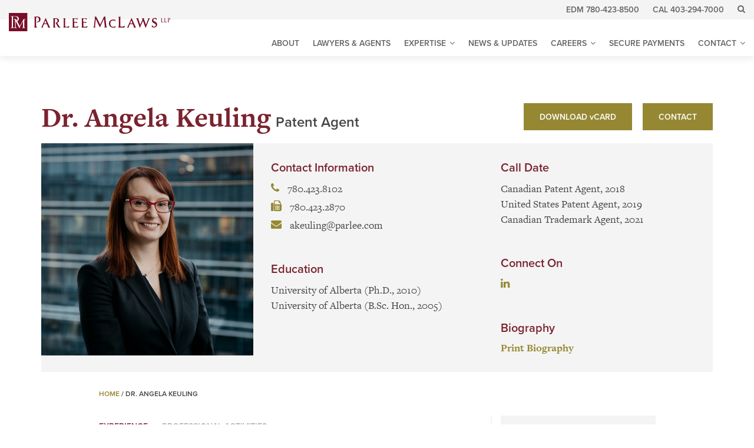

--- FILE ---
content_type: text/html; charset=UTF-8
request_url: https://www.parlee.com/lawyers/dr-angela-keuling/
body_size: 9369
content:
<!DOCTYPE html>
<html lang="en-CA">
<head>

	<meta charset="UTF-8">
	<meta http-equiv="X-UA-Compatible" content="IE=edge">
	<meta name="viewport" content="width=device-width, initial-scale=1">
	<link rel="profile" href="http://gmpg.org/xfn/11">
	<link rel="pingback" href="https://www.parlee.com/xmlrpc.php">

    <!-- Google Tag Manager -->
    <script>(function(w,d,s,l,i){w[l]=w[l]||[];w[l].push({'gtm.start':
                new Date().getTime(),event:'gtm.js'});var f=d.getElementsByTagName(s)[0],
            j=d.createElement(s),dl=l!='dataLayer'?'&l='+l:'';j.async=true;j.src=
            'https://www.googletagmanager.com/gtm.js?id='+i+dl;f.parentNode.insertBefore(j,f);
        })(window,document,'script','dataLayer','GTM-WTGLXWZX');</script>
    <!-- End Google Tag Manager -->

    <!-- favicon -->
    <link rel="apple-touch-icon" sizes="180x180" href="https://www.parlee.com/wp-content/themes/parlee/inc/images/icons/apple-touch-icon.png">
    <link rel="icon" type="image/png" href="https://www.parlee.com/wp-content/themes/parlee/inc/images/icons/favicon-32x32.png" sizes="32x32">
    <link rel="icon" type="image/png" href="https://www.parlee.com/wp-content/themes/parlee/inc/images/icons/favicon-16x16.png" sizes="16x16">
    <link rel="manifest" href="https://www.parlee.com/wp-content/themes/parlee/inc/images/icons/manifest.json">
    <link rel="mask-icon" href="https://www.parlee.com/wp-content/themes/parlee/inc/images/icons/safari-pinned-tab.svg" color="#7a232e">
    <link rel="shortcut icon" href="https://www.parlee.com/wp-content/themes/parlee/inc/images/icons/favicon.ico">
    <meta name="msapplication-config" content="https://www.parlee.com/wp-content/themes/parlee/inc/images/icons/browserconfig.xml">
    <meta name="theme-color" content="#ffffff">
    <!-- /favicon -->

    
    <!-- print styles -->
    <link rel="stylesheet" href="https://www.parlee.com/wp-content/themes/parlee/print.css" type="text/css" media="print" />

	<meta name='robots' content='index, follow, max-image-preview:large, max-snippet:-1, max-video-preview:-1' />

	<!-- This site is optimized with the Yoast SEO plugin v26.8 - https://yoast.com/product/yoast-seo-wordpress/ -->
	<title>Dr. Angela Keuling - Parlee McLaws LLP Law Firm in Edmonton and Calgary</title>
	<meta name="description" content="Dr. Angela Keuling is a registered Canadian and U.S. Patent Agent as well as a registered Canadian Trademark Agent, handling the drafting and prosecution of patent applications." />
	<link rel="canonical" href="https://www.parlee.com/lawyers/dr-angela-keuling/" />
	<meta property="og:locale" content="en_US" />
	<meta property="og:type" content="article" />
	<meta property="og:title" content="Dr. Angela Keuling - Parlee McLaws LLP Law Firm in Edmonton and Calgary" />
	<meta property="og:description" content="Dr. Angela Keuling is a registered Canadian and U.S. Patent Agent as well as a registered Canadian Trademark Agent, handling the drafting and prosecution of patent applications." />
	<meta property="og:url" content="https://www.parlee.com/lawyers/dr-angela-keuling/" />
	<meta property="og:site_name" content="Parlee McLaws LLP" />
	<meta property="article:publisher" content="http://www.facebook.com/parleemclawsllp/" />
	<meta property="article:modified_time" content="2025-12-05T22:11:22+00:00" />
	<meta name="twitter:card" content="summary_large_image" />
	<meta name="twitter:site" content="@ParleeMcLawsLLP" />
	<script type="application/ld+json" class="yoast-schema-graph">{"@context":"https://schema.org","@graph":[{"@type":"WebPage","@id":"https://www.parlee.com/lawyers/dr-angela-keuling/","url":"https://www.parlee.com/lawyers/dr-angela-keuling/","name":"Dr. Angela Keuling - Parlee McLaws LLP Law Firm in Edmonton and Calgary","isPartOf":{"@id":"https://www.parlee.com/#website"},"datePublished":"2018-12-10T20:45:07+00:00","dateModified":"2025-12-05T22:11:22+00:00","description":"Dr. Angela Keuling is a registered Canadian and U.S. Patent Agent as well as a registered Canadian Trademark Agent, handling the drafting and prosecution of patent applications.","breadcrumb":{"@id":"https://www.parlee.com/lawyers/dr-angela-keuling/#breadcrumb"},"inLanguage":"en-CA","potentialAction":[{"@type":"ReadAction","target":["https://www.parlee.com/lawyers/dr-angela-keuling/"]}]},{"@type":"WebSite","@id":"https://www.parlee.com/#website","url":"https://www.parlee.com/","name":"Parlee McLaws LLP","description":"Intellectual property lawyers, patent and trademark agents located in Calgary and Edmonton.","publisher":{"@id":"https://www.parlee.com/#organization"},"potentialAction":[{"@type":"SearchAction","target":{"@type":"EntryPoint","urlTemplate":"https://www.parlee.com/?s={search_term_string}"},"query-input":{"@type":"PropertyValueSpecification","valueRequired":true,"valueName":"search_term_string"}}],"inLanguage":"en-CA"},{"@type":"Organization","@id":"https://www.parlee.com/#organization","name":"Parlee McLaws LLP","url":"https://www.parlee.com/","logo":{"@type":"ImageObject","inLanguage":"en-CA","@id":"https://www.parlee.com/#/schema/logo/image/","url":"http://www.parlee.com/uploads/schema-image-1.png","contentUrl":"http://www.parlee.com/uploads/schema-image-1.png","width":400,"height":395,"caption":"Parlee McLaws LLP"},"image":{"@id":"https://www.parlee.com/#/schema/logo/image/"},"sameAs":["http://www.facebook.com/parleemclawsllp/","https://x.com/ParleeMcLawsLLP","http://www.linkedin.com/company/84643"]}]}</script>
	<!-- / Yoast SEO plugin. -->


<link rel='dns-prefetch' href='//ajax.googleapis.com' />
<link rel='dns-prefetch' href='//maxcdn.bootstrapcdn.com' />
<link rel='dns-prefetch' href='//use.fontawesome.com' />
<link rel='dns-prefetch' href='//cdnjs.cloudflare.com' />
<link rel='dns-prefetch' href='//www.google.com' />
<link rel='dns-prefetch' href='//use.typekit.net' />
<link rel="alternate" type="application/rss+xml" title="Parlee McLaws LLP &raquo; Feed" href="https://www.parlee.com/feed/" />
<link rel="alternate" type="application/rss+xml" title="Parlee McLaws LLP &raquo; Comments Feed" href="https://www.parlee.com/comments/feed/" />
<link rel="alternate" type="application/rss+xml" title="Parlee McLaws LLP &raquo; Dr. Angela Keuling Comments Feed" href="https://www.parlee.com/lawyers/dr-angela-keuling/feed/" />
<link rel="alternate" title="oEmbed (JSON)" type="application/json+oembed" href="https://www.parlee.com/wp-json/oembed/1.0/embed?url=https%3A%2F%2Fwww.parlee.com%2Flawyers%2Fdr-angela-keuling%2F" />
<link rel="alternate" title="oEmbed (XML)" type="text/xml+oembed" href="https://www.parlee.com/wp-json/oembed/1.0/embed?url=https%3A%2F%2Fwww.parlee.com%2Flawyers%2Fdr-angela-keuling%2F&#038;format=xml" />
<style id='wp-img-auto-sizes-contain-inline-css' type='text/css'>
img:is([sizes=auto i],[sizes^="auto," i]){contain-intrinsic-size:3000px 1500px}
/*# sourceURL=wp-img-auto-sizes-contain-inline-css */
</style>
<link rel='stylesheet' id='paperleaf-style-css' href='https://www.parlee.com/wp-content/themes/parlee/style.css?ver=c0f21ddd97d22c804f55cd11b8f846d6' type='text/css' media='all' />
<link rel='stylesheet' id='swiper-style-css' href='https://www.parlee.com/wp-content/themes/parlee/sass/swiper-bundle.min.css?ver=8.4.7' type='text/css' media='all' />
<link rel='stylesheet' id='typekit-css' href='https://use.typekit.net/mel3ufh.css?ver=c0f21ddd97d22c804f55cd11b8f846d6' type='text/css' media='all' />
<link rel='stylesheet' id='bootstrapcss-css' href='//maxcdn.bootstrapcdn.com/bootstrap/3.2.0/css/bootstrap.min.css?ver=c0f21ddd97d22c804f55cd11b8f846d6' type='text/css' media='all' />
<link rel='stylesheet' id='select2css-css' href='//cdnjs.cloudflare.com/ajax/libs/select2/4.0.3/css/select2.min.css?ver=c0f21ddd97d22c804f55cd11b8f846d6' type='text/css' media='all' />
<link rel='stylesheet' id='site_style-css' href='https://www.parlee.com/wp-content/themes/parlee/style.css?ver=c0f21ddd97d22c804f55cd11b8f846d6' type='text/css' media='all' />
<link rel='stylesheet' id='waldo-css-css' href='https://www.parlee.com/wp-content/themes/parlee/waldo.css?ver=c0f21ddd97d22c804f55cd11b8f846d6' type='text/css' media='all' />
<link rel='stylesheet' id='waldo-min-css-css' href='https://www.parlee.com/wp-content/themes/parlee/waldo-min.css?ver=c0f21ddd97d22c804f55cd11b8f846d6' type='text/css' media='all' />
<script type="text/javascript" src="https://ajax.googleapis.com/ajax/libs/jquery/1.12.4/jquery.min.js" id="jquery-js"></script>
<script type="text/javascript" defer src="https://www.parlee.com/wp-content/themes/parlee/js/swiper-bundle.min.js?ver=c0f21ddd97d22c804f55cd11b8f846d6" id="swiper-scripts-js"></script>
<link rel="https://api.w.org/" href="https://www.parlee.com/wp-json/" /><link rel="EditURI" type="application/rsd+xml" title="RSD" href="https://www.parlee.com/xmlrpc.php?rsd" />
<link rel='shortlink' href='https://www.parlee.com/?p=4384' />
</head>

<body class="wp-singular team_member-template-default single single-team_member postid-4384 wp-theme-parlee" onbeforeunload="document.getElementById('staff_name').selectedIndex = -1;">

    <!-- Google Tag Manager (noscript) -->
    <noscript><iframe src="https://www.googletagmanager.com/ns.html?id=GTM-WTGLXWZX"
                      height="0" width="0" style="display:none;visibility:hidden"></iframe></noscript>
    <!-- End Google Tag Manager (noscript) -->

    <script>document.body.style.visibility="hidden";</script>

    <div id="page" class="site">

		<a class="skip-link screen-reader-text" href="#main">Skip to content</a>

		<header id="masthead" class="site-header" role="banner">
			<nav class="navbar navbar-default main-navigation" id="site-navigation" role="navigation">
	<!-- mobile contact links -->
	<div class="menu-mobile-nav-contact-container visible-xs-block"><ul id="menu-mobile-nav-contact" class="mobile-contact"><li id="menu-item-35" class="menu-item menu-item-type-post_type menu-item-object-page menu-item-35"><a title="Edmonton" href="https://www.parlee.com/contact/edmonton/">Edmonton</a></li>
<li id="menu-item-34" class="menu-item menu-item-type-post_type menu-item-object-page menu-item-34"><a title="Calgary" href="https://www.parlee.com/contact/calgary/">Calgary</a></li>
</ul></div>
	<!-- main  contact navigation -->
	<div class="main-contact hidden-xs">
		<div class="menu-main-nav-contact-container"><ul id="menu-main-nav-contact" class="main-nav-contact"><li id="menu-item-153" class="menu-item menu-item-type-custom menu-item-object-custom menu-item-153"><a title="EDM 780-423-8500" href="tel:17804238500">EDM 780-423-8500</a></li>
<li id="menu-item-154" class="menu-item menu-item-type-custom menu-item-object-custom menu-item-154"><a title="CAL 403-294-7000" href="tel:14032947000">CAL 403-294-7000</a></li>
</ul></div>		<a class="search-toggle"><span class="icon-search"></span></a>
		<form class="searchform" method="get" id="searchform" action="https://www.parlee.com/" autocomplete="off">
			<span class="icon-search"></span>
			<input type="text" id="s" name="s" placeholder="Press Enter to Search" />
		</form>
	</div>

	<!-- brand and toggle get grouped for better mobile display -->
	<div class="navbar-header">
		<div class="site-branding">
			<a title="Parlee McLaws LLP" href="https://www.parlee.com/" rel="home"><span class="site-name">Parlee McLaws LLP - </span><span class="site-tag">Relationship Focused</span></a>		</div>
		<a class="navigation-toggle collapsed visible-xs-block visible-sm-block">
			<span class="sr-only">Toggle navigation</span>
			<span class="icon-bar"></span>
			<span class="icon-bar"></span>
			<span class="icon-bar"></span>
		</a>
		
        <a class="visible-xs-block visible-sm-block mobile-search-toggle"><span class="icon-search"></span></a>
        <form class="mobile-searchform" method="get" id="mobile-searchform" action="https://www.parlee.com/" autocomplete="off">
			<span class="mobile-icon-search"></span>
			<input type="text" id="s" name="s" placeholder="Search" />
		</form>
		
	</div>

	<div id="navigation-container">
		<div class="main-navigation">
			<div class="menu-main-nav-container"><ul id="menu-main-nav" class="main-nav"><li id="menu-item-112" class="menu-item menu-item-type-post_type menu-item-object-page menu-item-112"><a title="About" href="https://www.parlee.com/about/">About</a></li>
<li id="menu-item-113" class="menu-item menu-item-type-post_type menu-item-object-page menu-item-113 current-menu-item"><a title="Lawyers &#038; Agents" href="https://www.parlee.com/lawyers/">Lawyers &#038; Agents</a></li>
<li id="menu-item-114" class="menu-item menu-item-type-post_type menu-item-object-page menu-item-has-children menu-item-114 ddnav"><a title="Expertise" data-toggle="ddnav" class="ddnav-toggle" aria-haspopup="true">Expertise</a>
<div class="ddnav-wrapper">

<div class="ddnav-inner">

<div class="ddnav-parent">

<h3><a href="https://www.parlee.com/expertise/">Expertise</a></h3>

<p>Parlee McLaws is a large, regionally-based firm with considerable experience across a multitude of service areas. We bring together the knowledge and skills you need to create legal solutions that work.</p>

</div>

<ul role="menu" class="ddnav-menu">
	<li id="menu-item-116" class="menu-item menu-item-type-post_type menu-item-object-page menu-item-116"><a title="Administrative &#038; Regulatory" href="https://www.parlee.com/expertise/administrative-and-regulatory/">Administrative &#038; Regulatory</a></li>
	<li id="menu-item-117" class="menu-item menu-item-type-post_type menu-item-object-page menu-item-117"><a title="Arbitration &#038; Mediation" href="https://www.parlee.com/expertise/arbitration-and-mediation/">Arbitration &#038; Mediation</a></li>
	<li id="menu-item-38642" class="menu-item menu-item-type-post_type menu-item-object-page menu-item-38642"><a title="Artificial Intelligence" href="https://www.parlee.com/expertise/artificial-intelligence/">Artificial Intelligence</a></li>
	<li id="menu-item-118" class="menu-item menu-item-type-post_type menu-item-object-page menu-item-118"><a title="Aviation" href="https://www.parlee.com/expertise/aviation/">Aviation</a></li>
	<li id="menu-item-119" class="menu-item menu-item-type-post_type menu-item-object-page menu-item-119"><a title="Banking &#038; Finance" href="https://www.parlee.com/expertise/banking-and-finance/">Banking &#038; Finance</a></li>
	<li id="menu-item-38641" class="menu-item menu-item-type-post_type menu-item-object-page menu-item-38641"><a title="Biotechnology &#038; Chemistry" href="https://www.parlee.com/expertise/biotechnology-chemistry/">Biotechnology &#038; Chemistry</a></li>
	<li id="menu-item-121" class="menu-item menu-item-type-post_type menu-item-object-page menu-item-121"><a title="Business" href="https://www.parlee.com/expertise/business/">Business</a></li>
	<li id="menu-item-38646" class="menu-item menu-item-type-post_type menu-item-object-page menu-item-38646"><a title="Cannabis" href="https://www.parlee.com/expertise/cannabis/">Cannabis</a></li>
	<li id="menu-item-123" class="menu-item menu-item-type-post_type menu-item-object-page menu-item-123"><a title="Commercial Litigation" href="https://www.parlee.com/expertise/commercial-litigation-2/">Commercial Litigation</a></li>
	<li id="menu-item-44530" class="menu-item menu-item-type-post_type menu-item-object-page menu-item-44530"><a title="Condominium" href="https://www.parlee.com/expertise/condominium/">Condominium</a></li>
	<li id="menu-item-124" class="menu-item menu-item-type-post_type menu-item-object-page menu-item-124"><a title="Construction" href="https://www.parlee.com/expertise/construction/">Construction</a></li>
	<li id="menu-item-2658" class="menu-item menu-item-type-post_type menu-item-object-page menu-item-2658"><a title="Corporate" href="https://www.parlee.com/expertise/corporate/">Corporate</a></li>
	<li id="menu-item-125" class="menu-item menu-item-type-post_type menu-item-object-page menu-item-125"><a title="Education" href="https://www.parlee.com/expertise/education/">Education</a></li>
	<li id="menu-item-127" class="menu-item menu-item-type-post_type menu-item-object-page menu-item-127"><a title="Energy" href="https://www.parlee.com/expertise/energy/">Energy</a></li>
	<li id="menu-item-38639" class="menu-item menu-item-type-post_type menu-item-object-page menu-item-38639"><a title="Green Technology" href="https://www.parlee.com/expertise/green-technology/">Green Technology</a></li>
	<li id="menu-item-130" class="menu-item menu-item-type-post_type menu-item-object-page menu-item-130"><a title="Insurance Litigation" href="https://www.parlee.com/expertise/insurance/">Insurance Litigation</a></li>
	<li id="menu-item-131" class="menu-item menu-item-type-post_type menu-item-object-page menu-item-has-children menu-item-131 ddnav"><a title="Intellectual Property (IP) Protection &#038; Innovation" data-toggle="ddnav" class="ddnav-secondary-toggle" aria-haspopup="true">Intellectual Property (IP) Protection &#038; Innovation</a>
	<div class="ddnav-secondary">

	<a href="https://www.parlee.com/expertise/intellectual-property/">Intellectual Property (IP) Protection &#038; Innovation</a>

	<ul role="menu" class="ddnav-menu">
		<li id="menu-item-2880" class="menu-item menu-item-type-post_type menu-item-object-page menu-item-2880"><a title="Intellectual Property (IP) Litigation" href="https://www.parlee.com/expertise/intellectual-property/intellectual-property-ip-litigation/">Intellectual Property (IP) Litigation</a></li>
		<li id="menu-item-44891" class="menu-item menu-item-type-post_type menu-item-object-page menu-item-44891"><a title="Book an IP Strategy Consultation" href="https://www.parlee.com/expertise/intellectual-property/book-an-ip-strategy-consultation/">Book an IP Strategy Consultation</a></li>
	</ul>
</li>
	<li id="menu-item-44448" class="menu-item menu-item-type-post_type menu-item-object-page menu-item-44448"><a title="Labour &#038; Employment" href="https://www.parlee.com/expertise/labour-and-employment/">Labour &#038; Employment</a></li>
	<li id="menu-item-133" class="menu-item menu-item-type-post_type menu-item-object-page menu-item-133"><a title="Large Loss/Complex Multi Party Claims" href="https://www.parlee.com/expertise/large-loss/">Large Loss/Complex Multi Party Claims</a></li>
	<li id="menu-item-134" class="menu-item menu-item-type-post_type menu-item-object-page menu-item-134"><a title="Life &#038; Disability" href="https://www.parlee.com/expertise/life-and-disability/">Life &#038; Disability</a></li>
	<li id="menu-item-3973" class="menu-item menu-item-type-post_type menu-item-object-page menu-item-3973"><a title="Media &#038; Defamation" href="https://www.parlee.com/expertise/media-defamation/">Media &#038; Defamation</a></li>
	<li id="menu-item-25513" class="menu-item menu-item-type-post_type menu-item-object-page menu-item-25513"><a title="Municipal" href="https://www.parlee.com/expertise/municipal/">Municipal</a></li>
	<li id="menu-item-38650" class="menu-item menu-item-type-post_type menu-item-object-page menu-item-38650"><a title="Online Brand Protection" href="https://www.parlee.com/expertise/online-brand-protection/">Online Brand Protection</a></li>
	<li id="menu-item-137" class="menu-item menu-item-type-post_type menu-item-object-page menu-item-has-children menu-item-137 ddnav"><a title="Real Estate" data-toggle="ddnav" class="ddnav-secondary-toggle" aria-haspopup="true">Real Estate</a>
	<div class="ddnav-secondary">

	<a href="https://www.parlee.com/expertise/real-estate/">Real Estate</a>

	<ul role="menu" class="ddnav-menu">
		<li id="menu-item-2882" class="menu-item menu-item-type-post_type menu-item-object-page menu-item-2882"><a title="Retail" href="https://www.parlee.com/expertise/real-estate/retail/">Retail</a></li>
	</ul>
</li>
	<li id="menu-item-138" class="menu-item menu-item-type-post_type menu-item-object-page menu-item-138"><a title="Restructuring &#038; Insolvency" href="https://www.parlee.com/expertise/restructuring-and-insolvency/">Restructuring &#038; Insolvency</a></li>
	<li id="menu-item-139" class="menu-item menu-item-type-post_type menu-item-object-page menu-item-139"><a title="Securities" href="https://www.parlee.com/expertise/securities/">Securities</a></li>
	<li id="menu-item-38649" class="menu-item menu-item-type-post_type menu-item-object-page menu-item-38649"><a title="Software" href="https://www.parlee.com/expertise/software/">Software</a></li>
	<li id="menu-item-44066" class="menu-item menu-item-type-post_type menu-item-object-page menu-item-44066"><a title="Start-ups" href="https://www.parlee.com/expertise/startups/">Start-ups</a></li>
	<li id="menu-item-142" class="menu-item menu-item-type-post_type menu-item-object-page menu-item-142"><a title="Wills &#038; Estates" href="https://www.parlee.com/expertise/wills-and-estates/">Wills &#038; Estates</a></li>
</ul>
</li>
<li id="menu-item-143" class="menu-item menu-item-type-post_type menu-item-object-page current_page_parent menu-item-143"><a title="News &#038; Updates" href="https://www.parlee.com/news/">News &#038; Updates</a></li>
<li id="menu-item-144" class="large menu-item menu-item-type-post_type menu-item-object-page menu-item-has-children menu-item-144 ddnav"><a title="Careers" data-toggle="ddnav" class="ddnav-toggle" aria-haspopup="true">Careers</a>
<div class="ddnav-wrapper">

<div class="ddnav-inner">

<div class="ddnav-parent">

<h3><a href="https://www.parlee.com/careers/">Careers</a></h3>

<p>Parlee McLaws is a relationship focused firm looking to hire individuals that take pride in their work and delivering a high level of customer service.</p>

</div>

<ul role="menu" class="ddnav-menu">
	<li id="menu-item-145" class="menu-item menu-item-type-post_type menu-item-object-page menu-item-145 current-menu-item"><a title="Lawyers" href="https://www.parlee.com/careers/lawyers/">Lawyers</a></li>
	<li id="menu-item-146" class="menu-item menu-item-type-post_type menu-item-object-page menu-item-146"><a title="Staff" href="https://www.parlee.com/careers/staff/">Staff</a></li>
	<li id="menu-item-147" class="menu-item menu-item-type-post_type menu-item-object-page menu-item-147"><a title="Students" href="https://www.parlee.com/careers/students/">Students</a></li>
</ul>
</li>
<li id="menu-item-42168" class="menu-item menu-item-type-post_type menu-item-object-page menu-item-42168"><a title="Secure Payments" href="https://www.parlee.com/payment-form/">Secure Payments</a></li>
<li id="menu-item-149" class="large menu-item menu-item-type-post_type menu-item-object-page menu-item-has-children menu-item-149 ddnav"><a title="Contact" data-toggle="ddnav" class="ddnav-toggle" aria-haspopup="true">Contact</a>
<div class="ddnav-wrapper">

<div class="ddnav-inner">

<div class="ddnav-parent">

<h3><a href="https://www.parlee.com/contact/">Contact</a></h3>

<p>Parlee McLaws' Edmonton and Calgary offices are ready to get to work for you.</p>

</div>

<ul role="menu" class="ddnav-menu">
	<li id="menu-item-150" class="menu-item menu-item-type-post_type menu-item-object-page menu-item-150"><a title="Edmonton" href="https://www.parlee.com/contact/edmonton/">Edmonton</a></li>
	<li id="menu-item-151" class="menu-item menu-item-type-post_type menu-item-object-page menu-item-151"><a title="Calgary" href="https://www.parlee.com/contact/calgary/">Calgary</a></li>
</ul>
</li>
</ul></div>
					</div>
	</div>
</nav>

<section class="tm-info">
    <div class="visible-print-block print-logo">
        <img src="https://www.parlee.com/wp-content/themes/parlee/inc/images/parlee-mclaws-print-logo.jpg" alt="Parlee McLaws Logo">
    </div>
    <div class="container">
        <div class="row visible-xs-block visible-sm-block">
            <div class="col-lg-10 col-lg-offset-1">
                
    <p id="breadcrumbs"><span><span><a href="https://www.parlee.com/">Home</a></span> / <span class="breadcrumb_last" aria-current="page">Dr. Angela Keuling</span></span></p>
                </div>
        </div>
        <div class="row tm-info__header">
            <div class="col-sm-6 col-md-7 col-lg-8">
                <h1>
                    Dr. Angela Keuling                </h1>
                <h2>Patent Agent</h2>
            </div>
            <div class="col-sm-6 col-md-5 col-lg-4 tm-info__header__buttons">

                
                    <a href="https://www.parlee.com/wp-content/uploads/Dr-Angela-Keuling.vcf" download="Dr-Angela-Keuling.vcf" class="btn secondary small">Download <span class="lower">v</span>Card</a>

                
                
                    <a href="mailto:akeuling@parlee.com" class="btn secondary small">Contact</a>

                
            </div>
        </div>
        <div class="tm-contact">
            <div class="row">

                <div class="col-sm-6 col-sm-offset-3 col-md-4 col-md-offset-0">

                    
                        <div class="tm-contact__image">
                            <img src="https://www.parlee.com/wp-content/uploads/ParleeMcLaws-Angela-Keuling_76A7696-Edit-full.jpg" alt="">
                        </div>

                    
                </div>

                <div class="col-sm-6 col-md-4">
                    <div class="tm-contact__wrapper">
                        <h4>Contact Information</h4>

                        
                            <p class="tm-contact__item"><a href="tel:7804238102"><span class="icon-phone"></span> 780.423.8102</a></p>

                                                
                        
                        
                            <p class="tm-contact__item"><span class="icon-fax"></span> 780.423.2870</p>

                        
                        
                            <p class="tm-contact__item"><a href="mailto:akeuling@parlee.com"><span class="icon-envelope"></span> akeuling@parlee.com</a></p>

                        
                        
                            <h4>Education</h4>

                            <p>University of Alberta (Ph.D., 2010)<br />
University of Alberta (B.Sc. Hon., 2005)</p>

                                            </div>
                </div>

                <div class="col-sm-6 col-md-4">
                    <div class="tm-contact__wrapper">

                        
                            <h4>Call Date</h4>

                            <p>Canadian Patent Agent, 2018<br />
United States Patent Agent, 2019<br />
Canadian Trademark Agent, 2021</p>

                        
                        
                            <h4>Connect On</h4>
                            <div class="tm-cinfo__sm">

                                
                                    <a href="https://www.linkedin.com/in/angelakeuling/" target="_blank"><span class="icon-linkedin"></span></a>

                                
                            </div>

                        
                        <h4>Biography</h4>
                        <div class="tm-cinfo__bio">

                            
                            <a href="javascript:window.print()">Print Biography</a>
                        </div>

                    </div>
                </div>
            </div>
        </div>
    </div>
</section>
		</header><!-- #masthead -->

        <div id="content" class="site-content">

	<div id="primary" class="content-area">
		<div class="container">
            <div class="row hidden-xs hidden-sm breadcrumbs-wrapper">
                <div class="col-lg-10 col-lg-offset-1">
                    
    <p id="breadcrumbs"><span><span><a href="https://www.parlee.com/">Home</a></span> / <span class="breadcrumb_last" aria-current="page">Dr. Angela Keuling</span></span></p>
                    </div>
            </div>
			<div class="row">

                <div class="col-md-5 col-lg-3 col-md-push-7 col-lg-push-8 sidebar">

                    
        <div class="sidebar__widget service-areas">
            <h6>Service Areas</h6>
            <ul>

                <li><a href="https://www.parlee.com/expertise/intellectual-property/">Intellectual Property (IP) Protection &#038; Innovation</a></li><li><a href="https://www.parlee.com/expertise/intellectual-property/design-patents/">Industrial Design/Design Patent</a></li><li><a href="https://www.parlee.com/expertise/intellectual-property/patents/">Patent</a></li><li><a href="https://www.parlee.com/expertise/intellectual-property/oil-gas-and-mechanical/">Oil &#038; Gas and Mechanical</a></li><li><a href="https://www.parlee.com/expertise/cannabis/">Cannabis</a></li><li><a href="https://www.parlee.com/expertise/biotechnology-chemistry/">Biotechnology &#038; Chemistry</a></li><li><a href="https://www.parlee.com/expertise/green-technology/">Green Technology</a></li><li><a href="https://www.parlee.com/expertise/start-ups/">Start-ups</a></li><li><a href="https://www.parlee.com/expertise/intellectual-property/trademarks/">Trademark</a></li>
            </ul>
        </div>

    
                </div>

                <div class="col-md-7 col-md-pull-5 col-lg-pull-4 col-lg-offset-2 content-wrapper">

                    <main id="main" class="site-main" role="main">

                        
<article id="post-4384" class="post-4384 team_member type-team_member status-publish hentry practice_area-ciotechnology-chemistry practice_area-cannabis practice_area-green-technology practice_area-industrial-designs-design-patents practice_area-intellectual-property-ip-protection-innovation practice_area-oil-gas-mechanical practice_area-patents practice_area-start-ups practice_area-trademarks">
	<div class="entry-content">

		
		    <div class="js-tabs">
		    	<ul class="js-tablist">

			        			            <li class="js-tablist__item">
			            	<a href="#experience" id="label_experience" class="js-tablist__link">Experience</a>
			            </li>

			        				            <li class="js-tablist__item">
			            	<a href="#professional-activities" id="label_professional-activities" class="js-tablist__link">Professional Activities</a>
			            </li>

			        	
			    </ul>

			    <div id="experience" class="js-tabcontent"><h3>Experience</h3><p>Angela Keuling is a registered Canadian and U.S. Patent Agent, as well as a registered Canadian Trademark Agent. She specializes in the drafting and prosecution of patent and trademark applications, and she has assisted clients in obtaining patent and trademark protection worldwide. Angela’s expertise extends to developing comprehensive IP strategies from initial concept to commercialization, leveraging her strong understanding of various techniques for protecting and deploying intellectual property.</p>
<p>With a PhD in Medical Genetics from the University of Alberta, Angela brings a robust technical foundation to her practice. Her research career was marked by numerous remarkable achievements, including over 25 academic awards and the publication of more than 15 scientific papers and abstracts. Angela’s work as a patent agent spans diverse fields such as biotechnology, medical devices, pulp and paper, clean technologies, oil and gas, and mechanical technologies, and she excels at handling multi-disciplinary inventions that incorporate technologies from multiple fields.</p>
<p>Prior to joining Parlee McLaws, Angela spent eight years in intellectual property management and licensing, working in roles across both industry and government. Her background includes positions at a biotechnology company, a small start-up, and Alberta Innovates-Technology Futures (now Alberta Innovates). Now, Angela caters to clients of all sizes, ranging from individual inventors, to start-ups, and large multinational corporations. Her extensive background enables her to develop and implement customized intellectual property strategies tailored to each client’s commercialization goals and budget. She is well-versed in available IP funding programs and has successfully worked with funding from ElevateIP, IRAP IP Assist, and the Alberta Innovates Micro-voucher.</p>
<p>Actively engaged in the Alberta start-up community, Angela participates in events and workshops for inventors and new businesses. She also volunteers with the University of Alberta Women in Science and Engineering (UA-WISE) mentorship program, dedicating her time to nurturing the next generation of innovators in Alberta.</p>
<p>Angela is deeply passionate about collaborating with inventors and businesses to discover effective and creative intellectual property strategies that maximize the value of their innovations. She is eager to support you in your commercialization journey.</p>
<p>&nbsp;</p>
</div><div id="professional-activities" class="js-tabcontent"><h3>Professional Activities</h3><ul>
<li>Associate, Intellectual Property Institute of Canada (IPIC)</li>
<li>Certified Licensing Professional (CLP)</li>
</ul>
</div>
		    </div>

		
	</div><!-- .entry-content -->

	<footer class="entry-footer">
			</footer><!-- .entry-footer -->
</article><!-- #post-## -->

                    </main><!-- #main -->

                </div>

            </div>
		</div>
	</div><!-- #primary -->


	</div><!-- #content -->

	<footer id="colophon" class="site-footer" role="contentinfo">
		<div class="container">
			<div class="row">

				
						<div class="col-sm-6 col-md-4 col-lg-3">
							<div itemscope itemtype="http://schema.org/Organization" class="location">
							    <h2>
							    	<span itemprop="name"><span class="sr-only">Parlee McLaws LLP - </span>Edmonton</span>
							    </h2>
							    <div itemprop="address" itemscope itemtype="http://schema.org/PostalAddress" class="address">
							        <span itemprop="streetAddress">1700 Enbridge Centre<br>10175 101 Street NW</span>
							        <span itemprop="addressLocality">Edmonton</span>,
							        <span itemprop="addressRegion">Alberta</span>
							        <span itemprop="postalCode">T5J 0H3</span>
							  	</div>
							  	<div class="contact">
							  		<p>
							  			Ph: <a href="tel:7804238500"><span itemprop="telephone">780-423-8500</span></a>
							  		</p>
							  		<p>
							  			Fax: <span itemprop="telephone">780-423-2870</span>
							  		</p>
							  	</div>
							  	<div class="hours">
							  		<p>Mon to Fri: 8:00 AM - 4:30 PM</p>
							  	</div>
						    </div>
						</div>

				    
						<div class="col-sm-6 col-md-4 col-lg-3">
							<div itemscope itemtype="http://schema.org/Organization" class="location">
							    <h2>
							    	<span itemprop="name"><span class="sr-only">Parlee McLaws LLP - </span>Calgary</span>
							    </h2>
							    <div itemprop="address" itemscope itemtype="http://schema.org/PostalAddress" class="address">
							        <span itemprop="streetAddress">3300 TD Canada Trust Tower<br>421 7 Avenue SW</span>
							        <span itemprop="addressLocality">Calgary</span>,
							        <span itemprop="addressRegion">Alberta</span>
							        <span itemprop="postalCode">T2P 4K9</span>
							  	</div>
							  	<div class="contact">
							  		<p>
							  			Ph: <a href="tel:4032947000"><span itemprop="telephone">403-294-7000</span></a>
							  		</p>
							  		<p>
							  			Fax: <span itemprop="telephone">403-265-8263</span>
							  		</p>
							  	</div>
							  	<div class="hours">
							  		<p>Mon to Fri: 8:00 AM - 4:30 PM</p>
							  	</div>
						    </div>
						</div>

				    
				<div class="col-sm-6 col-md-4 col-lg-3 col-lg-push-3">
					<h2>Links</h2>

					<!-- footer navigation links -->
					<div class="menu-footer-nav-container"><ul id="menu-footer-nav" class="footer-nav"><li id="menu-item-156" class="menu-item menu-item-type-post_type menu-item-object-page menu-item-156"><a title="About" href="https://www.parlee.com/about/">About</a></li>
<li id="menu-item-157" class="menu-item menu-item-type-post_type menu-item-object-page menu-item-157 current-menu-item"><a title="Lawyers &#038; Agents" href="https://www.parlee.com/lawyers/">Lawyers &#038; Agents</a></li>
<li id="menu-item-158" class="menu-item menu-item-type-post_type menu-item-object-page menu-item-158"><a title="Expertise" href="https://www.parlee.com/expertise/">Expertise</a></li>
<li id="menu-item-159" class="menu-item menu-item-type-post_type menu-item-object-page current_page_parent menu-item-159"><a title="News &#038; Updates" href="https://www.parlee.com/news/">News &#038; Updates</a></li>
<li id="menu-item-160" class="menu-item menu-item-type-post_type menu-item-object-page menu-item-160"><a title="Careers" href="https://www.parlee.com/careers/">Careers</a></li>
<li id="menu-item-161" class="menu-item menu-item-type-post_type menu-item-object-page menu-item-161"><a title="Contact" href="https://www.parlee.com/contact/">Contact</a></li>
<li id="menu-item-162" class="menu-item menu-item-type-post_type menu-item-object-page menu-item-162"><a title="Glossary" href="https://www.parlee.com/legal-glossary/">Glossary</a></li>
</ul></div><div class="menu-footer-nav-secondary-container"><ul id="menu-footer-nav-secondary" class="footer-nav-secondary"><li id="menu-item-163" class="menu-item menu-item-type-post_type menu-item-object-page menu-item-163"><a title="Sitemap" href="https://www.parlee.com/sitemap/">Sitemap</a></li>
<li id="menu-item-164" class="menu-item menu-item-type-post_type menu-item-object-page menu-item-164"><a title="Privacy Policy" href="https://www.parlee.com/privacy-policy/">Privacy Policy</a></li>
</ul></div>				</div>
				<div class="col-sm-6 col-md-12 col-lg-3 col-lg-pull-3">

					
				</div>
			</div>
			<div class="row copyright">
				<div class="col-xs-12">
					<p>&copy; Copyright Parlee McLaws LLP, 2026</p>
				</div>
			</div>
		</div>
	</footer>

</div><!-- #page -->

<script type="speculationrules">
{"prefetch":[{"source":"document","where":{"and":[{"href_matches":"/*"},{"not":{"href_matches":["/wp-*.php","/wp-admin/*","/wp-content/uploads/*","/wp-content/*","/wp-content/plugins/*","/wp-content/themes/parlee/*","/*\\?(.+)"]}},{"not":{"selector_matches":"a[rel~=\"nofollow\"]"}},{"not":{"selector_matches":".no-prefetch, .no-prefetch a"}}]},"eagerness":"conservative"}]}
</script>
<script type="text/javascript" defer src="https://www.parlee.com/wp-content/themes/parlee/js/navigation.js?ver=20151215" id="paperleaf-navigation-js"></script>
<script type="text/javascript" defer src="https://www.parlee.com/wp-content/themes/parlee/js/skip-link-focus-fix.js?ver=20151215" id="paperleaf-skip-link-focus-fix-js"></script>
<script type="text/javascript" defer src="https://www.parlee.com/wp-includes/js/comment-reply.min.js?ver=c0f21ddd97d22c804f55cd11b8f846d6" id="comment-reply-js" async="async" data-wp-strategy="async" fetchpriority="low"></script>
<script type="text/javascript" defer src="//ajax.googleapis.com/ajax/libs/jqueryui/1.12.1/jquery-ui.min.js?ver=1.0" id="jquery-ui-js"></script>
<script type="text/javascript" defer src="//maxcdn.bootstrapcdn.com/bootstrap/3.2.0/js/bootstrap.min.js?ver=1.0" id="bootstrapjs-js"></script>
<script type="text/javascript" defer src="https://use.fontawesome.com/b38553d28d.js?ver=1.0" id="fontawesome-js"></script>
<script type="text/javascript" defer src="//cdnjs.cloudflare.com/ajax/libs/headroom/0.9.3/headroom.min.js?ver=1.0" id="headroom-js"></script>
<script type="text/javascript" defer src="//cdnjs.cloudflare.com/ajax/libs/headroom/0.9.3/jQuery.headroom.min.js?ver=1.0" id="jQheadroom-js"></script>
<script type="text/javascript" defer src="//cdnjs.cloudflare.com/ajax/libs/select2/4.0.3/js/select2.min.js?ver=1.0" id="select2-js"></script>
<script type="text/javascript" defer src="https://www.parlee.com/wp-content/themes/parlee/js/main.min.js?ver=1.0" id="sitescripts-js"></script>
<script type="text/javascript" defer src="https://www.parlee.com/wp-content/themes/parlee/js/jquery-accessible-tabs.min.js?ver=1.0" id="js-tabs-js"></script>
<script type="text/javascript" id="gforms_recaptcha_recaptcha-js-extra">
/* <![CDATA[ */
var gforms_recaptcha_recaptcha_strings = {"nonce":"a6d371dd15","disconnect":"Disconnecting","change_connection_type":"Resetting","spinner":"https://www.parlee.com/wp-content/plugins/gravityforms/images/spinner.svg","connection_type":"classic","disable_badge":"1","change_connection_type_title":"Change Connection Type","change_connection_type_message":"Changing the connection type will delete your current settings.  Do you want to proceed?","disconnect_title":"Disconnect","disconnect_message":"Disconnecting from reCAPTCHA will delete your current settings.  Do you want to proceed?","site_key":"6LfKE4oeAAAAADfwR52x5q8USxoAsiPhNZ9xp3oe"};
//# sourceURL=gforms_recaptcha_recaptcha-js-extra
/* ]]> */
</script>
<script type="text/javascript" defer src="https://www.google.com/recaptcha/api.js?render=6LfKE4oeAAAAADfwR52x5q8USxoAsiPhNZ9xp3oe&amp;ver=2.1.0" id="gforms_recaptcha_recaptcha-js" defer="defer" data-wp-strategy="defer"></script>
<script type="text/javascript" defer src="https://www.parlee.com/wp-content/plugins/gravityformsrecaptcha/js/frontend.min.js?ver=2.1.0" id="gforms_recaptcha_frontend-js" defer="defer" data-wp-strategy="defer"></script>

<script src="https://cdnjs.cloudflare.com/ajax/libs/lottie-player/2.0.2/lottie-player.js" integrity="sha512-NcJNVDzfhHalE0Dj3s8ub4hW0QYw1hfk05I53N3MTXOYDDGt0wpXmAPve+GhmmdDxik8pTUONQjeNKDO/p7rhQ==" crossorigin="anonymous" referrerpolicy="no-referrer"></script>

<script>(function(){function c(){var b=a.contentDocument||a.contentWindow.document;if(b){var d=b.createElement('script');d.innerHTML="window.__CF$cv$params={r:'9c7740959c18365e',t:'MTc3MDAwOTc2Mi4wMDAwMDA='};var a=document.createElement('script');a.nonce='';a.src='/cdn-cgi/challenge-platform/scripts/jsd/main.js';document.getElementsByTagName('head')[0].appendChild(a);";b.getElementsByTagName('head')[0].appendChild(d)}}if(document.body){var a=document.createElement('iframe');a.height=1;a.width=1;a.style.position='absolute';a.style.top=0;a.style.left=0;a.style.border='none';a.style.visibility='hidden';document.body.appendChild(a);if('loading'!==document.readyState)c();else if(window.addEventListener)document.addEventListener('DOMContentLoaded',c);else{var e=document.onreadystatechange||function(){};document.onreadystatechange=function(b){e(b);'loading'!==document.readyState&&(document.onreadystatechange=e,c())}}}})();</script></body>
</html>


--- FILE ---
content_type: text/html; charset=utf-8
request_url: https://www.google.com/recaptcha/api2/anchor?ar=1&k=6LfKE4oeAAAAADfwR52x5q8USxoAsiPhNZ9xp3oe&co=aHR0cHM6Ly93d3cucGFybGVlLmNvbTo0NDM.&hl=en&v=N67nZn4AqZkNcbeMu4prBgzg&size=invisible&anchor-ms=20000&execute-ms=30000&cb=a2i10es3hc1e
body_size: 48641
content:
<!DOCTYPE HTML><html dir="ltr" lang="en"><head><meta http-equiv="Content-Type" content="text/html; charset=UTF-8">
<meta http-equiv="X-UA-Compatible" content="IE=edge">
<title>reCAPTCHA</title>
<style type="text/css">
/* cyrillic-ext */
@font-face {
  font-family: 'Roboto';
  font-style: normal;
  font-weight: 400;
  font-stretch: 100%;
  src: url(//fonts.gstatic.com/s/roboto/v48/KFO7CnqEu92Fr1ME7kSn66aGLdTylUAMa3GUBHMdazTgWw.woff2) format('woff2');
  unicode-range: U+0460-052F, U+1C80-1C8A, U+20B4, U+2DE0-2DFF, U+A640-A69F, U+FE2E-FE2F;
}
/* cyrillic */
@font-face {
  font-family: 'Roboto';
  font-style: normal;
  font-weight: 400;
  font-stretch: 100%;
  src: url(//fonts.gstatic.com/s/roboto/v48/KFO7CnqEu92Fr1ME7kSn66aGLdTylUAMa3iUBHMdazTgWw.woff2) format('woff2');
  unicode-range: U+0301, U+0400-045F, U+0490-0491, U+04B0-04B1, U+2116;
}
/* greek-ext */
@font-face {
  font-family: 'Roboto';
  font-style: normal;
  font-weight: 400;
  font-stretch: 100%;
  src: url(//fonts.gstatic.com/s/roboto/v48/KFO7CnqEu92Fr1ME7kSn66aGLdTylUAMa3CUBHMdazTgWw.woff2) format('woff2');
  unicode-range: U+1F00-1FFF;
}
/* greek */
@font-face {
  font-family: 'Roboto';
  font-style: normal;
  font-weight: 400;
  font-stretch: 100%;
  src: url(//fonts.gstatic.com/s/roboto/v48/KFO7CnqEu92Fr1ME7kSn66aGLdTylUAMa3-UBHMdazTgWw.woff2) format('woff2');
  unicode-range: U+0370-0377, U+037A-037F, U+0384-038A, U+038C, U+038E-03A1, U+03A3-03FF;
}
/* math */
@font-face {
  font-family: 'Roboto';
  font-style: normal;
  font-weight: 400;
  font-stretch: 100%;
  src: url(//fonts.gstatic.com/s/roboto/v48/KFO7CnqEu92Fr1ME7kSn66aGLdTylUAMawCUBHMdazTgWw.woff2) format('woff2');
  unicode-range: U+0302-0303, U+0305, U+0307-0308, U+0310, U+0312, U+0315, U+031A, U+0326-0327, U+032C, U+032F-0330, U+0332-0333, U+0338, U+033A, U+0346, U+034D, U+0391-03A1, U+03A3-03A9, U+03B1-03C9, U+03D1, U+03D5-03D6, U+03F0-03F1, U+03F4-03F5, U+2016-2017, U+2034-2038, U+203C, U+2040, U+2043, U+2047, U+2050, U+2057, U+205F, U+2070-2071, U+2074-208E, U+2090-209C, U+20D0-20DC, U+20E1, U+20E5-20EF, U+2100-2112, U+2114-2115, U+2117-2121, U+2123-214F, U+2190, U+2192, U+2194-21AE, U+21B0-21E5, U+21F1-21F2, U+21F4-2211, U+2213-2214, U+2216-22FF, U+2308-230B, U+2310, U+2319, U+231C-2321, U+2336-237A, U+237C, U+2395, U+239B-23B7, U+23D0, U+23DC-23E1, U+2474-2475, U+25AF, U+25B3, U+25B7, U+25BD, U+25C1, U+25CA, U+25CC, U+25FB, U+266D-266F, U+27C0-27FF, U+2900-2AFF, U+2B0E-2B11, U+2B30-2B4C, U+2BFE, U+3030, U+FF5B, U+FF5D, U+1D400-1D7FF, U+1EE00-1EEFF;
}
/* symbols */
@font-face {
  font-family: 'Roboto';
  font-style: normal;
  font-weight: 400;
  font-stretch: 100%;
  src: url(//fonts.gstatic.com/s/roboto/v48/KFO7CnqEu92Fr1ME7kSn66aGLdTylUAMaxKUBHMdazTgWw.woff2) format('woff2');
  unicode-range: U+0001-000C, U+000E-001F, U+007F-009F, U+20DD-20E0, U+20E2-20E4, U+2150-218F, U+2190, U+2192, U+2194-2199, U+21AF, U+21E6-21F0, U+21F3, U+2218-2219, U+2299, U+22C4-22C6, U+2300-243F, U+2440-244A, U+2460-24FF, U+25A0-27BF, U+2800-28FF, U+2921-2922, U+2981, U+29BF, U+29EB, U+2B00-2BFF, U+4DC0-4DFF, U+FFF9-FFFB, U+10140-1018E, U+10190-1019C, U+101A0, U+101D0-101FD, U+102E0-102FB, U+10E60-10E7E, U+1D2C0-1D2D3, U+1D2E0-1D37F, U+1F000-1F0FF, U+1F100-1F1AD, U+1F1E6-1F1FF, U+1F30D-1F30F, U+1F315, U+1F31C, U+1F31E, U+1F320-1F32C, U+1F336, U+1F378, U+1F37D, U+1F382, U+1F393-1F39F, U+1F3A7-1F3A8, U+1F3AC-1F3AF, U+1F3C2, U+1F3C4-1F3C6, U+1F3CA-1F3CE, U+1F3D4-1F3E0, U+1F3ED, U+1F3F1-1F3F3, U+1F3F5-1F3F7, U+1F408, U+1F415, U+1F41F, U+1F426, U+1F43F, U+1F441-1F442, U+1F444, U+1F446-1F449, U+1F44C-1F44E, U+1F453, U+1F46A, U+1F47D, U+1F4A3, U+1F4B0, U+1F4B3, U+1F4B9, U+1F4BB, U+1F4BF, U+1F4C8-1F4CB, U+1F4D6, U+1F4DA, U+1F4DF, U+1F4E3-1F4E6, U+1F4EA-1F4ED, U+1F4F7, U+1F4F9-1F4FB, U+1F4FD-1F4FE, U+1F503, U+1F507-1F50B, U+1F50D, U+1F512-1F513, U+1F53E-1F54A, U+1F54F-1F5FA, U+1F610, U+1F650-1F67F, U+1F687, U+1F68D, U+1F691, U+1F694, U+1F698, U+1F6AD, U+1F6B2, U+1F6B9-1F6BA, U+1F6BC, U+1F6C6-1F6CF, U+1F6D3-1F6D7, U+1F6E0-1F6EA, U+1F6F0-1F6F3, U+1F6F7-1F6FC, U+1F700-1F7FF, U+1F800-1F80B, U+1F810-1F847, U+1F850-1F859, U+1F860-1F887, U+1F890-1F8AD, U+1F8B0-1F8BB, U+1F8C0-1F8C1, U+1F900-1F90B, U+1F93B, U+1F946, U+1F984, U+1F996, U+1F9E9, U+1FA00-1FA6F, U+1FA70-1FA7C, U+1FA80-1FA89, U+1FA8F-1FAC6, U+1FACE-1FADC, U+1FADF-1FAE9, U+1FAF0-1FAF8, U+1FB00-1FBFF;
}
/* vietnamese */
@font-face {
  font-family: 'Roboto';
  font-style: normal;
  font-weight: 400;
  font-stretch: 100%;
  src: url(//fonts.gstatic.com/s/roboto/v48/KFO7CnqEu92Fr1ME7kSn66aGLdTylUAMa3OUBHMdazTgWw.woff2) format('woff2');
  unicode-range: U+0102-0103, U+0110-0111, U+0128-0129, U+0168-0169, U+01A0-01A1, U+01AF-01B0, U+0300-0301, U+0303-0304, U+0308-0309, U+0323, U+0329, U+1EA0-1EF9, U+20AB;
}
/* latin-ext */
@font-face {
  font-family: 'Roboto';
  font-style: normal;
  font-weight: 400;
  font-stretch: 100%;
  src: url(//fonts.gstatic.com/s/roboto/v48/KFO7CnqEu92Fr1ME7kSn66aGLdTylUAMa3KUBHMdazTgWw.woff2) format('woff2');
  unicode-range: U+0100-02BA, U+02BD-02C5, U+02C7-02CC, U+02CE-02D7, U+02DD-02FF, U+0304, U+0308, U+0329, U+1D00-1DBF, U+1E00-1E9F, U+1EF2-1EFF, U+2020, U+20A0-20AB, U+20AD-20C0, U+2113, U+2C60-2C7F, U+A720-A7FF;
}
/* latin */
@font-face {
  font-family: 'Roboto';
  font-style: normal;
  font-weight: 400;
  font-stretch: 100%;
  src: url(//fonts.gstatic.com/s/roboto/v48/KFO7CnqEu92Fr1ME7kSn66aGLdTylUAMa3yUBHMdazQ.woff2) format('woff2');
  unicode-range: U+0000-00FF, U+0131, U+0152-0153, U+02BB-02BC, U+02C6, U+02DA, U+02DC, U+0304, U+0308, U+0329, U+2000-206F, U+20AC, U+2122, U+2191, U+2193, U+2212, U+2215, U+FEFF, U+FFFD;
}
/* cyrillic-ext */
@font-face {
  font-family: 'Roboto';
  font-style: normal;
  font-weight: 500;
  font-stretch: 100%;
  src: url(//fonts.gstatic.com/s/roboto/v48/KFO7CnqEu92Fr1ME7kSn66aGLdTylUAMa3GUBHMdazTgWw.woff2) format('woff2');
  unicode-range: U+0460-052F, U+1C80-1C8A, U+20B4, U+2DE0-2DFF, U+A640-A69F, U+FE2E-FE2F;
}
/* cyrillic */
@font-face {
  font-family: 'Roboto';
  font-style: normal;
  font-weight: 500;
  font-stretch: 100%;
  src: url(//fonts.gstatic.com/s/roboto/v48/KFO7CnqEu92Fr1ME7kSn66aGLdTylUAMa3iUBHMdazTgWw.woff2) format('woff2');
  unicode-range: U+0301, U+0400-045F, U+0490-0491, U+04B0-04B1, U+2116;
}
/* greek-ext */
@font-face {
  font-family: 'Roboto';
  font-style: normal;
  font-weight: 500;
  font-stretch: 100%;
  src: url(//fonts.gstatic.com/s/roboto/v48/KFO7CnqEu92Fr1ME7kSn66aGLdTylUAMa3CUBHMdazTgWw.woff2) format('woff2');
  unicode-range: U+1F00-1FFF;
}
/* greek */
@font-face {
  font-family: 'Roboto';
  font-style: normal;
  font-weight: 500;
  font-stretch: 100%;
  src: url(//fonts.gstatic.com/s/roboto/v48/KFO7CnqEu92Fr1ME7kSn66aGLdTylUAMa3-UBHMdazTgWw.woff2) format('woff2');
  unicode-range: U+0370-0377, U+037A-037F, U+0384-038A, U+038C, U+038E-03A1, U+03A3-03FF;
}
/* math */
@font-face {
  font-family: 'Roboto';
  font-style: normal;
  font-weight: 500;
  font-stretch: 100%;
  src: url(//fonts.gstatic.com/s/roboto/v48/KFO7CnqEu92Fr1ME7kSn66aGLdTylUAMawCUBHMdazTgWw.woff2) format('woff2');
  unicode-range: U+0302-0303, U+0305, U+0307-0308, U+0310, U+0312, U+0315, U+031A, U+0326-0327, U+032C, U+032F-0330, U+0332-0333, U+0338, U+033A, U+0346, U+034D, U+0391-03A1, U+03A3-03A9, U+03B1-03C9, U+03D1, U+03D5-03D6, U+03F0-03F1, U+03F4-03F5, U+2016-2017, U+2034-2038, U+203C, U+2040, U+2043, U+2047, U+2050, U+2057, U+205F, U+2070-2071, U+2074-208E, U+2090-209C, U+20D0-20DC, U+20E1, U+20E5-20EF, U+2100-2112, U+2114-2115, U+2117-2121, U+2123-214F, U+2190, U+2192, U+2194-21AE, U+21B0-21E5, U+21F1-21F2, U+21F4-2211, U+2213-2214, U+2216-22FF, U+2308-230B, U+2310, U+2319, U+231C-2321, U+2336-237A, U+237C, U+2395, U+239B-23B7, U+23D0, U+23DC-23E1, U+2474-2475, U+25AF, U+25B3, U+25B7, U+25BD, U+25C1, U+25CA, U+25CC, U+25FB, U+266D-266F, U+27C0-27FF, U+2900-2AFF, U+2B0E-2B11, U+2B30-2B4C, U+2BFE, U+3030, U+FF5B, U+FF5D, U+1D400-1D7FF, U+1EE00-1EEFF;
}
/* symbols */
@font-face {
  font-family: 'Roboto';
  font-style: normal;
  font-weight: 500;
  font-stretch: 100%;
  src: url(//fonts.gstatic.com/s/roboto/v48/KFO7CnqEu92Fr1ME7kSn66aGLdTylUAMaxKUBHMdazTgWw.woff2) format('woff2');
  unicode-range: U+0001-000C, U+000E-001F, U+007F-009F, U+20DD-20E0, U+20E2-20E4, U+2150-218F, U+2190, U+2192, U+2194-2199, U+21AF, U+21E6-21F0, U+21F3, U+2218-2219, U+2299, U+22C4-22C6, U+2300-243F, U+2440-244A, U+2460-24FF, U+25A0-27BF, U+2800-28FF, U+2921-2922, U+2981, U+29BF, U+29EB, U+2B00-2BFF, U+4DC0-4DFF, U+FFF9-FFFB, U+10140-1018E, U+10190-1019C, U+101A0, U+101D0-101FD, U+102E0-102FB, U+10E60-10E7E, U+1D2C0-1D2D3, U+1D2E0-1D37F, U+1F000-1F0FF, U+1F100-1F1AD, U+1F1E6-1F1FF, U+1F30D-1F30F, U+1F315, U+1F31C, U+1F31E, U+1F320-1F32C, U+1F336, U+1F378, U+1F37D, U+1F382, U+1F393-1F39F, U+1F3A7-1F3A8, U+1F3AC-1F3AF, U+1F3C2, U+1F3C4-1F3C6, U+1F3CA-1F3CE, U+1F3D4-1F3E0, U+1F3ED, U+1F3F1-1F3F3, U+1F3F5-1F3F7, U+1F408, U+1F415, U+1F41F, U+1F426, U+1F43F, U+1F441-1F442, U+1F444, U+1F446-1F449, U+1F44C-1F44E, U+1F453, U+1F46A, U+1F47D, U+1F4A3, U+1F4B0, U+1F4B3, U+1F4B9, U+1F4BB, U+1F4BF, U+1F4C8-1F4CB, U+1F4D6, U+1F4DA, U+1F4DF, U+1F4E3-1F4E6, U+1F4EA-1F4ED, U+1F4F7, U+1F4F9-1F4FB, U+1F4FD-1F4FE, U+1F503, U+1F507-1F50B, U+1F50D, U+1F512-1F513, U+1F53E-1F54A, U+1F54F-1F5FA, U+1F610, U+1F650-1F67F, U+1F687, U+1F68D, U+1F691, U+1F694, U+1F698, U+1F6AD, U+1F6B2, U+1F6B9-1F6BA, U+1F6BC, U+1F6C6-1F6CF, U+1F6D3-1F6D7, U+1F6E0-1F6EA, U+1F6F0-1F6F3, U+1F6F7-1F6FC, U+1F700-1F7FF, U+1F800-1F80B, U+1F810-1F847, U+1F850-1F859, U+1F860-1F887, U+1F890-1F8AD, U+1F8B0-1F8BB, U+1F8C0-1F8C1, U+1F900-1F90B, U+1F93B, U+1F946, U+1F984, U+1F996, U+1F9E9, U+1FA00-1FA6F, U+1FA70-1FA7C, U+1FA80-1FA89, U+1FA8F-1FAC6, U+1FACE-1FADC, U+1FADF-1FAE9, U+1FAF0-1FAF8, U+1FB00-1FBFF;
}
/* vietnamese */
@font-face {
  font-family: 'Roboto';
  font-style: normal;
  font-weight: 500;
  font-stretch: 100%;
  src: url(//fonts.gstatic.com/s/roboto/v48/KFO7CnqEu92Fr1ME7kSn66aGLdTylUAMa3OUBHMdazTgWw.woff2) format('woff2');
  unicode-range: U+0102-0103, U+0110-0111, U+0128-0129, U+0168-0169, U+01A0-01A1, U+01AF-01B0, U+0300-0301, U+0303-0304, U+0308-0309, U+0323, U+0329, U+1EA0-1EF9, U+20AB;
}
/* latin-ext */
@font-face {
  font-family: 'Roboto';
  font-style: normal;
  font-weight: 500;
  font-stretch: 100%;
  src: url(//fonts.gstatic.com/s/roboto/v48/KFO7CnqEu92Fr1ME7kSn66aGLdTylUAMa3KUBHMdazTgWw.woff2) format('woff2');
  unicode-range: U+0100-02BA, U+02BD-02C5, U+02C7-02CC, U+02CE-02D7, U+02DD-02FF, U+0304, U+0308, U+0329, U+1D00-1DBF, U+1E00-1E9F, U+1EF2-1EFF, U+2020, U+20A0-20AB, U+20AD-20C0, U+2113, U+2C60-2C7F, U+A720-A7FF;
}
/* latin */
@font-face {
  font-family: 'Roboto';
  font-style: normal;
  font-weight: 500;
  font-stretch: 100%;
  src: url(//fonts.gstatic.com/s/roboto/v48/KFO7CnqEu92Fr1ME7kSn66aGLdTylUAMa3yUBHMdazQ.woff2) format('woff2');
  unicode-range: U+0000-00FF, U+0131, U+0152-0153, U+02BB-02BC, U+02C6, U+02DA, U+02DC, U+0304, U+0308, U+0329, U+2000-206F, U+20AC, U+2122, U+2191, U+2193, U+2212, U+2215, U+FEFF, U+FFFD;
}
/* cyrillic-ext */
@font-face {
  font-family: 'Roboto';
  font-style: normal;
  font-weight: 900;
  font-stretch: 100%;
  src: url(//fonts.gstatic.com/s/roboto/v48/KFO7CnqEu92Fr1ME7kSn66aGLdTylUAMa3GUBHMdazTgWw.woff2) format('woff2');
  unicode-range: U+0460-052F, U+1C80-1C8A, U+20B4, U+2DE0-2DFF, U+A640-A69F, U+FE2E-FE2F;
}
/* cyrillic */
@font-face {
  font-family: 'Roboto';
  font-style: normal;
  font-weight: 900;
  font-stretch: 100%;
  src: url(//fonts.gstatic.com/s/roboto/v48/KFO7CnqEu92Fr1ME7kSn66aGLdTylUAMa3iUBHMdazTgWw.woff2) format('woff2');
  unicode-range: U+0301, U+0400-045F, U+0490-0491, U+04B0-04B1, U+2116;
}
/* greek-ext */
@font-face {
  font-family: 'Roboto';
  font-style: normal;
  font-weight: 900;
  font-stretch: 100%;
  src: url(//fonts.gstatic.com/s/roboto/v48/KFO7CnqEu92Fr1ME7kSn66aGLdTylUAMa3CUBHMdazTgWw.woff2) format('woff2');
  unicode-range: U+1F00-1FFF;
}
/* greek */
@font-face {
  font-family: 'Roboto';
  font-style: normal;
  font-weight: 900;
  font-stretch: 100%;
  src: url(//fonts.gstatic.com/s/roboto/v48/KFO7CnqEu92Fr1ME7kSn66aGLdTylUAMa3-UBHMdazTgWw.woff2) format('woff2');
  unicode-range: U+0370-0377, U+037A-037F, U+0384-038A, U+038C, U+038E-03A1, U+03A3-03FF;
}
/* math */
@font-face {
  font-family: 'Roboto';
  font-style: normal;
  font-weight: 900;
  font-stretch: 100%;
  src: url(//fonts.gstatic.com/s/roboto/v48/KFO7CnqEu92Fr1ME7kSn66aGLdTylUAMawCUBHMdazTgWw.woff2) format('woff2');
  unicode-range: U+0302-0303, U+0305, U+0307-0308, U+0310, U+0312, U+0315, U+031A, U+0326-0327, U+032C, U+032F-0330, U+0332-0333, U+0338, U+033A, U+0346, U+034D, U+0391-03A1, U+03A3-03A9, U+03B1-03C9, U+03D1, U+03D5-03D6, U+03F0-03F1, U+03F4-03F5, U+2016-2017, U+2034-2038, U+203C, U+2040, U+2043, U+2047, U+2050, U+2057, U+205F, U+2070-2071, U+2074-208E, U+2090-209C, U+20D0-20DC, U+20E1, U+20E5-20EF, U+2100-2112, U+2114-2115, U+2117-2121, U+2123-214F, U+2190, U+2192, U+2194-21AE, U+21B0-21E5, U+21F1-21F2, U+21F4-2211, U+2213-2214, U+2216-22FF, U+2308-230B, U+2310, U+2319, U+231C-2321, U+2336-237A, U+237C, U+2395, U+239B-23B7, U+23D0, U+23DC-23E1, U+2474-2475, U+25AF, U+25B3, U+25B7, U+25BD, U+25C1, U+25CA, U+25CC, U+25FB, U+266D-266F, U+27C0-27FF, U+2900-2AFF, U+2B0E-2B11, U+2B30-2B4C, U+2BFE, U+3030, U+FF5B, U+FF5D, U+1D400-1D7FF, U+1EE00-1EEFF;
}
/* symbols */
@font-face {
  font-family: 'Roboto';
  font-style: normal;
  font-weight: 900;
  font-stretch: 100%;
  src: url(//fonts.gstatic.com/s/roboto/v48/KFO7CnqEu92Fr1ME7kSn66aGLdTylUAMaxKUBHMdazTgWw.woff2) format('woff2');
  unicode-range: U+0001-000C, U+000E-001F, U+007F-009F, U+20DD-20E0, U+20E2-20E4, U+2150-218F, U+2190, U+2192, U+2194-2199, U+21AF, U+21E6-21F0, U+21F3, U+2218-2219, U+2299, U+22C4-22C6, U+2300-243F, U+2440-244A, U+2460-24FF, U+25A0-27BF, U+2800-28FF, U+2921-2922, U+2981, U+29BF, U+29EB, U+2B00-2BFF, U+4DC0-4DFF, U+FFF9-FFFB, U+10140-1018E, U+10190-1019C, U+101A0, U+101D0-101FD, U+102E0-102FB, U+10E60-10E7E, U+1D2C0-1D2D3, U+1D2E0-1D37F, U+1F000-1F0FF, U+1F100-1F1AD, U+1F1E6-1F1FF, U+1F30D-1F30F, U+1F315, U+1F31C, U+1F31E, U+1F320-1F32C, U+1F336, U+1F378, U+1F37D, U+1F382, U+1F393-1F39F, U+1F3A7-1F3A8, U+1F3AC-1F3AF, U+1F3C2, U+1F3C4-1F3C6, U+1F3CA-1F3CE, U+1F3D4-1F3E0, U+1F3ED, U+1F3F1-1F3F3, U+1F3F5-1F3F7, U+1F408, U+1F415, U+1F41F, U+1F426, U+1F43F, U+1F441-1F442, U+1F444, U+1F446-1F449, U+1F44C-1F44E, U+1F453, U+1F46A, U+1F47D, U+1F4A3, U+1F4B0, U+1F4B3, U+1F4B9, U+1F4BB, U+1F4BF, U+1F4C8-1F4CB, U+1F4D6, U+1F4DA, U+1F4DF, U+1F4E3-1F4E6, U+1F4EA-1F4ED, U+1F4F7, U+1F4F9-1F4FB, U+1F4FD-1F4FE, U+1F503, U+1F507-1F50B, U+1F50D, U+1F512-1F513, U+1F53E-1F54A, U+1F54F-1F5FA, U+1F610, U+1F650-1F67F, U+1F687, U+1F68D, U+1F691, U+1F694, U+1F698, U+1F6AD, U+1F6B2, U+1F6B9-1F6BA, U+1F6BC, U+1F6C6-1F6CF, U+1F6D3-1F6D7, U+1F6E0-1F6EA, U+1F6F0-1F6F3, U+1F6F7-1F6FC, U+1F700-1F7FF, U+1F800-1F80B, U+1F810-1F847, U+1F850-1F859, U+1F860-1F887, U+1F890-1F8AD, U+1F8B0-1F8BB, U+1F8C0-1F8C1, U+1F900-1F90B, U+1F93B, U+1F946, U+1F984, U+1F996, U+1F9E9, U+1FA00-1FA6F, U+1FA70-1FA7C, U+1FA80-1FA89, U+1FA8F-1FAC6, U+1FACE-1FADC, U+1FADF-1FAE9, U+1FAF0-1FAF8, U+1FB00-1FBFF;
}
/* vietnamese */
@font-face {
  font-family: 'Roboto';
  font-style: normal;
  font-weight: 900;
  font-stretch: 100%;
  src: url(//fonts.gstatic.com/s/roboto/v48/KFO7CnqEu92Fr1ME7kSn66aGLdTylUAMa3OUBHMdazTgWw.woff2) format('woff2');
  unicode-range: U+0102-0103, U+0110-0111, U+0128-0129, U+0168-0169, U+01A0-01A1, U+01AF-01B0, U+0300-0301, U+0303-0304, U+0308-0309, U+0323, U+0329, U+1EA0-1EF9, U+20AB;
}
/* latin-ext */
@font-face {
  font-family: 'Roboto';
  font-style: normal;
  font-weight: 900;
  font-stretch: 100%;
  src: url(//fonts.gstatic.com/s/roboto/v48/KFO7CnqEu92Fr1ME7kSn66aGLdTylUAMa3KUBHMdazTgWw.woff2) format('woff2');
  unicode-range: U+0100-02BA, U+02BD-02C5, U+02C7-02CC, U+02CE-02D7, U+02DD-02FF, U+0304, U+0308, U+0329, U+1D00-1DBF, U+1E00-1E9F, U+1EF2-1EFF, U+2020, U+20A0-20AB, U+20AD-20C0, U+2113, U+2C60-2C7F, U+A720-A7FF;
}
/* latin */
@font-face {
  font-family: 'Roboto';
  font-style: normal;
  font-weight: 900;
  font-stretch: 100%;
  src: url(//fonts.gstatic.com/s/roboto/v48/KFO7CnqEu92Fr1ME7kSn66aGLdTylUAMa3yUBHMdazQ.woff2) format('woff2');
  unicode-range: U+0000-00FF, U+0131, U+0152-0153, U+02BB-02BC, U+02C6, U+02DA, U+02DC, U+0304, U+0308, U+0329, U+2000-206F, U+20AC, U+2122, U+2191, U+2193, U+2212, U+2215, U+FEFF, U+FFFD;
}

</style>
<link rel="stylesheet" type="text/css" href="https://www.gstatic.com/recaptcha/releases/N67nZn4AqZkNcbeMu4prBgzg/styles__ltr.css">
<script nonce="jrG4VzURKLb2Lnw7O4SS1g" type="text/javascript">window['__recaptcha_api'] = 'https://www.google.com/recaptcha/api2/';</script>
<script type="text/javascript" src="https://www.gstatic.com/recaptcha/releases/N67nZn4AqZkNcbeMu4prBgzg/recaptcha__en.js" nonce="jrG4VzURKLb2Lnw7O4SS1g">
      
    </script></head>
<body><div id="rc-anchor-alert" class="rc-anchor-alert"></div>
<input type="hidden" id="recaptcha-token" value="[base64]">
<script type="text/javascript" nonce="jrG4VzURKLb2Lnw7O4SS1g">
      recaptcha.anchor.Main.init("[\x22ainput\x22,[\x22bgdata\x22,\x22\x22,\[base64]/[base64]/MjU1Ong/[base64]/[base64]/[base64]/[base64]/[base64]/[base64]/[base64]/[base64]/[base64]/[base64]/[base64]/[base64]/[base64]/[base64]/[base64]\\u003d\x22,\[base64]\x22,\x22RGMWw5rDusKRT8OSw4VPTEDDp3lGanzDtsOLw67DqyPCgwnDhkHCvsO9MwNoXsKzSz9hwpwZwqPCscODB8KDOsKbDj9ewo7CmWkGA8K+w4TCksK/[base64]/DhB9lwqt6woITRcOrwpQIDzrDrgTDr8Kmwp5TLMKNw4dww6t4wqldw41KwrEGw5HCjcKZBmPCi3JJw4wowrHDgl/DjVxGw4dawq5Ew4swwo7Dqw09ZcK8W8Ovw63Ch8OAw7VtwpzDkcO1woPDnmk3wrUVw4vDsy7CsnHDklbCpG7Ck8Oiw4rDtcONS0x9wq8rwofDk1LCgsKEwq7DjBVjM0HDrMOtfG0NOsKSewowwpbDuzHCtsKXCnvCkMOYNcOZw57CrsO/w4fDqsKuwqvChG94wrsvH8K4w5IVwpdBwpzCsjnDnsOAfhrCqMORe0DDgcOUfVh+EMOYecKXwpHCrMOgw4/DhU4pP07DocKfwpd6wpvDvFTCp8K+w6DDk8OtwqM+w7jDvsKaeDPDiQhTDSHDqiBbw4pRB2nDozvCrMKwezHDh8KXwpQXIApHC8ObK8KJw53Dr8KBwrPCtnYpVkLCrsOuO8KPwoVje3LCusKawqvDsxALRBjDk8OHRsKNwrfCqTFOwpJCwp7CsMOITsOsw4/CtE7CiTEjw6DDmBxqwofDhcK/wrPCt8KqSsOUwrbCmkTCkWDCn2Fcw4PDjnrCisKEAnY8QMOgw5DDpAh9NRXDi8O+HMKkwpvDhyTDmsO7K8OUI3JVRcORfcOgbCEYXsOcEMKQwoHCiMKnwqHDvQR2w7RHw6/DtsO5OMKfccKuDcOOOsO0Z8K7w5TDvX3CgknDkG5uFsK2w5zCk8Oywp7Du8KwX8OpwoPDt247NjrCuw3DmxN2OcKSw5bDiyrDt3YKPMO1wqtpwpd2UhvCvks5dsKkwp3Ci8OHw4Fae8KUF8K4w7xKwpc/wqHDtsKqwo0Ne3bCocKowrIkwoMSFsObZMKxw6DDmBErYsOqGcKiw5fDvMOBRCtEw5PDjSXDjTXCnTJOBEMRKgbDj8ORCRQDwq/ChF3Ci2rCnMKmworDrcK6bT/CnyHChDNcTGvCqVTCigbCrMObBw/DtcKIw47DpXBOw4tBw6LCtCvDgsKnNMOTw7vDg8OMwqLCsiFPw4nDjihYw6HCgsKFwqLCi0VBwpPCjlXCj8KdF8KqwqfCrkEjwq5RaWTCp8OEwpY/wr8kVl1Kw5jDpBRUwpZCwqfDkREnJh5Iw4Afw5PCg2U+w6p/[base64]/DkcODw6ZYwo4sScKaG8KAw4sBw4A1wqvDrg7DksK/[base64]/ClkshS8KLw5nCmMKzwrhFw7bDp8OlPcOKFi5QQMKdSBlvfCPCusKbw6p3wrzDqgLDj8KkW8Kyw4NNAMK+wpXCiMKQHzrDj0TCrMKjMsO/w4/CtFvChw0GJsOsJ8KMwpXDiW/DhsK/wqXDuMKQwpkmCznCvsOoQ2gCQ8K4wqkPw5Y8wq/DvXhswrQuwpfDvlc/[base64]/Cp8KwwrhBwrLCtntFSEHDpyTClsOFVS/CrcK8AXRWHsOZD8KpK8Olwosuw4/[base64]/ChA3Co8OMDsOlU8OuwrTCtjxCXRNtfB/CmHjDtwLDkGXDl34QPC4RZMKjBRXCuU/CokXDhcK/w6/DgcOuLMKIwp4YEMOXHsOjwr/[base64]/VcKqIHA8Ox5uwqjDq8O6asOlw4twTD7CiF/Cn8KRVQg4wrkYWMKgdSLDqsKwThVAw4nDl8KpLlVoPsK9wp4SFRhhQ8KUNE/CgXfCljJgeU7DuAEMw6Z1wr0fAQcSeVvDlMK4woVFdcO6BFhNJsKBSXlNwogNwprDqEhgQnTDrCLDg8KfEsK3wrfCllZFS8OpwrJaUcKDIyzChkUwEzUONGfDs8Onw7HDmcOZwo/[base64]/DuMOUw7g5ZSk/[base64]/DlsKswovDv2AyAU/DksKqw4TDuMOOw7TDqilxwrBYw5/[base64]/CrsOENX5bdA1ww5XDuDvDrMOqccK8KsO5w5/CnsOFP8KIw63Cp17DoMO0T8O2YEjDtnRDwq5XwqoiFMOiwozDpBQpwo8MDzhyw4bCtnDDvcOKacKyw6TCrj86Dn7DnGdLNUDDn1VhwqMUbcObwrZuXMKYw5A3woI4PcKYGMKxw53DmsOVwpcTDF7DonXCm2MPYXwCwp0bw5HCiMOGw4oNZcKPw5bCkB/[base64]/O8Krw6BTDsKrAcOdwobDrnsfw40dwoUjwqZeEcOCw64Uw5AWw6oaworCo8O1wotgOUnDocKAw4ILaMKow6MbwqQGw4PCtmLCg1xxwovCkMOww698wqoWC8KaSsKgw5XDqDvCiW/CinPDu8OvA8OUTcKNZMO1OMO9wo5mwozCncO3w5vCu8OWw7fDiMO/dAM6w6B0UcOxHzTDmcKSWlbDp0FjWMKgNsKDesK+w6FCw4MRw6ZBw7pwKVoBbwXCjX0IwoXDmMKkYR7ChCnDpMOhwrg+wrDDs1HDgMO9EsKpMgBULcOPSMKIBT/Dq0HDr1dPfsKxw7zDisKIwpvDiQrDvcOkw5DDp2XCnyllw4UBwqA5wqJaw7DDjMKAw6bDr8ORw5cIGSV/J0fDocOfw7UNCcKSVlxUw7wBwqnCocKdwqQPw71iwpvCsMOGw43Ch8OVw6slGVDDvVHCsRwqw44Kw6Nhw7vDv0U0wqg3SMKkc8O/wqPCrTpqX8K7HcOKwphjw6RWw7sIwrnDhFMbw7NsPiF1JsOrYsKCwq/DglYrdcOqE0JQA0RdDh81w4PCt8Kxw7NWw59LSxMsdMKlw4VHw5ouwqbCsyt3w7zCs2MxwqzCuBgsGSUockBSRj5gw5MYe8KdQ8KnKBDDgl3DgsK6w60PETXDgmY4wrfChsOWw4XDhcOXw5DCqsOgw58Hwq7CoQjCrMO1ecOdwo0ww49Xw4kNG8OJFRLDowpRwp/CjcOMeADClSZdwpY3NMOBw5HDgUvCksKibyXDnsK0UVDDp8OpMC3CojjDu04iccKQw4wrw6nDkgzDqcKqwrzDlsKtR8Onw6xMwq/DoMOQwphyw7TCisKja8OKw6JUQMOEXDZ4w6PCtMKIwo0BT3PDiVDCiQtFYx9AwpLCkMOuwoDDq8OuD8Kqw5XDiGAnOMKawptPwq7CpMOpCj/CvMKLw5vCpTc0w4LDmRZYwrsqB8Kgw6YhJsOsTsKTc8OBIsOJw4fCkRjCtMOyZGAWJX/DscOCbsK2EX4LdR4Tw5dkwqhsKMOMw4EnNwZ8OsKPYMOVw7DDohrCkcOdwovCkATDuGvDmcKQAsKtwplNR8OdbsK1dCPDrsOOwoTDhVJYwq3CkcK+XiHDv8KVwonChSnDmsKqeFshw41bFcOYwo8/[base64]/Ci8KvfMO/w4/DoRLCjMOEdMONw6/DgUXCtA7CicOOwrMAwpfDvH3Cq8OyYcOgBDrDkcOdB8OlCMOhw58Xw7Ntw6w2RWXCuBLCpSnCkcOqFEBrESDCtnR3wpIjYx/Dv8K4bhowHMKaw5VGw43Cu0HDrMKHw4l5w7/DlcOowrJAK8ObwqpGw4HDpMOsXBXCinDDssOEwq56dg3Ci8KnGRPDnMOhYMK4Y2NmfsKkw5zDlsK8ag7DisOFw4oiGHbCscOgCg/Dr8K5axrDl8KhwqJTw4fDhELDnwNfw5UeSsOCwqpSwq9vAsOHJBZeR18BfcOpYksZSMOOw4IwXCfDgxvCuQhcYDIaw4vCmcKnS8KHwqVhA8KSwqsgbFLCu3jCvXR8wp1Bw5DCsRfDm8K5w4/DmF7CuGvCsCoDFMOsdcOkwqQlTn/DiMKuNcKJwpbCthVqw6HDrsKxYhV5w4cpS8Kqw4FIw7XDljvCvV3CnXTChyIXw54FAyzCr3bDocK5w55WWRfDgcKiSgMHwrPDucKVw53CtDBsccKYwoRgw6cQZsOnd8OdecKJw4EKMMO/XcOxScOYw53CjMKNZ0gVfBIuJCdnw6RDworDq8OzVcOaG1bCm8K5RRsbfsOzFcO3w6nCqMKYWCh9w7jCgwTDhHHCgMOnwobDuQNaw6o5GBfCoWPDi8Kuwrl+CAICIxHDr0TCpBnCpMOdZsKLwr7CsDUEwrTClMKCU8K8F8Oxw45uCsOyOUMgKcOQwr4HKSt/OcKiw61WBjhQw7HDiRE7w6nDusKWSsO0S2bDoGM9QkPDtTdDYcONQ8K8MMOCw63Dt8KADxY/VMKJWy/DlMK9wpNnJHoVTMOMNxpow7LCtsK8WcKmI8Kvw77DtMOXOsKJX8K8w4TCm8OjwppIw7vDtVwvNht3bsOVfMKEcwDDlsOCwpIGXzxNw4nCuMK6YsOvNUbCs8K4dVNQw4AmE8KSM8KLwrkuw517bcOsw6Jrwr8bwqbDksOICzMhJMObYmfDuyLCr8OVwqZ4w6YZwo05w7/DmMO3w6XDiWPDqTPCrMOGasKLRTV4EjjDgivDlcOII190PzZaJUzCkxlPS2gKw6jCrcKCEcKRHSkyw6zDnFjDhgrCocOEw4bCkQkZe8Okwq0pRcKSTxXClVDCtMKhw7tWwpnDk1zCpMKBR30Bw5rDoMOIZsOBXsOCwrbDiFDCr2l2dF7CnsO4wonDusKpEmzDhMOrwo/[base64]/Col0pw7JSw5kQBMKMw592fsOEwoowTsOKwpckAmMwDyBEwr/Ciwo+V37Cs38NM8KFfQcXCkF+VBdAGMOnw67Cp8KEw7N1w7EfSMK7O8OXw7hiwr/DhsK5MwI3ISnDqMOtw7l/csOzwrvCgEh7w6LDlwbClcKOCMKPwr9vJmMdEAl7w4h6QgTDt8KnB8O0K8KJZMKZw6/DtsOgWQ1jOR7Co8OEbnzChFnDryUZw7RrBcOXwr17w4vCtUhNw5zDuMKcwoZLPcKywqnCrVLDmsKNw6tPGgQxwqbDj8OOwrzCsh4LUn8YEU/CtsKowoPCjcOQwrtOw5wFw4rDh8OHw5ZwR33CqUPDmnNWd3/CqsKoMMK2CVZpw5PDq2QdfCLClsKuwr8rPMOuSQBvO1VNwrxqw5DCpMOGw5nDmx4IwpHCpcOtw4PCuBA0Qwllw67Dl0l7wpcAD8KVdsOAfid/w4HDqsOgD0RmRSTDusOueRTDrcOfKDM1SBsgw4pBIVXDsMO3ZsKNwqBawp/DncKFfEvCp2UnRi1IO8KIw6LDkwfCncOBw5oZRkhvw5xiAcKJZcKrwopjHEMVbcKyw7QkAFVzAxXCuTfCqMOQJ8Osw7sfw5ZKYMOdw6Y3IcOvwpYhC2jCicKkXcOXw4jDkcOBwqzDkCbDt8OJw4pUAMOCZcOTYwHCmj/Cn8KFB0nDjMKKZMK5Hl3DvMORCRotw7HDtMKOOMOyGUfCtAPCksKswr/DoXsTW1ALwrcOwoUow5LCoXrDosKWwonDszEgOB89wr8HCgkfOhDCpMOXcsKWPFNhPBvDlcKnFmjDvMOBVU7CucOtAcOnw5AnwqYbDRPCrsKtw6DCtsOWw4/Cv8O4wrfCp8KDw5zDhcOoFcKVQyrCk0nChMOKGsOHw6k6Ci8QETvCpyoyb1DCsD08w5gdbU0KdcKowrfDm8OVw6/Ci2nCsXzCrD9cXsONPMKew5pJeEfCqVFDw6ROwoXCihc/[base64]/DvEBAb8K1w4cRE8O8wr9yScKSwo/CjW0ueVB0QCINBsKiw63DocKjZcOsw5dTw4rChzvChSNUw5HCgV/DisKZwplDwqTDlEzClFJKwo8Fw4DDnAIWwpwvw53Clk7CvTQIAmBfQi1PwojCkcO7BcKlYWE1OMOywoHCrsOZwrDCncOdwpdyKCnDlB06w6QJWcOtwrTDrWzCmsKSw4kOw4HCj8KJZDHCnMKuwr7Duzl7Cm/CmcK8wrRfFz5JYsO/wpHClsOjByIWwpvCjsK6w63CiMKbw5kBHsKoO8O7w7ckwq/DvlxoFixzPsK4QkXCq8O9TFJKw6jCusK7w5h/Dz/[base64]/CrEMpwoTDoMOHbVrDk1jDt2ZBw5M1KMK0wpkqwonDocKuw77CnCIaecKwc8KqBRrCnAzDusKuwqx8S8Oiw6g/FcOow5lHwoV0IsKPN3rDn1bDr8K9PiAfw4UwGg3CtgNowqfCiMOMQcKwGMOyI8Oaw73Cl8OLwq9Vw7BZeijDrWRDSkRsw7NRW8K/w5lWwpbDlSc1DMO/HCNucMOfw5XDqAIOwrkPIUvDgRLCgCrCjGzDuMKNXMOhwrZjNRtwwppYwqdlw55PFlXDssOXdlLDoRwfFMOMw7zCuzx+QH/[base64]/Fm94w7ZUO3PDo8Kgw6tWw7QlO8Krw40DwrTCt8K2w4QMHWF2czrCicK+VzHCosKrw5PChsK8w5M7DMOsdlRyURjCicOzwpt0P1/ClsK/wodkPkB7wrcQSULCpjTDt1I5w4zCvWvCssK+RcKqwoxswpEKVzAdWHF3w7HCrwBPw7jCsB3CvDYhbyXCmcOgTRjCiMO1bMKiwpBZwqnChHBFwrwiw7B+w5XCrsOaU0PCh8K5wrXDuBbDh8Oxw7/Dn8KxGsKlw7/[base64]/Cv8KhwrHCkH7ClEbCvTUow6dUworCvsO2w7vCmigPwqDDsk/DpMKVw64gw43CpE3CtjVNcm4cJDrCmsK2wooMw7rDuibDjcKfwotBw6jCicKIJ8KVdMKkG2vDkhhmw4fDsMOkwqXDicKrPsKsKnwtwrEgRk/DhcOsw6xSw57DjCrDpWHDn8KKSMKnw4Fcw5QSWhPCjW/Ds1QUWy/CrCHDt8KcBizDtll4wpHCq8OMw77CiTVnw6BHM07CmRtow5HDisORAcO4eBMOB13CmibCtMOlwoDDkMOpwpbDmsO1wqZSw5DClsOidyU6wpFvwr/CmHLDi8OCw4tyXsOLw7w3FMKRw6JYw6g7HVXDu8KoHMOyCsOWwpPCpMKJwplKXSIQw7TCvTlcTFfDmMK0My41wrHDqcKVwoQgYcO6GlhBIMK8AcOdwqnCiMKBG8K7woDDo8Kud8KfYsO/ezBnw4gLZDI9dcOVP3ZaXCfCmcKWw5QOW2pUfcKGw5vCgA8jPQdEJcKew4LCn8OGwp/Dg8KkFMO9wpLDj8KdBmnCpcKFw6fClcO2wpVQfsOfwrvCgGHDujbCm8OawqfDv17DgUkYF20vw6khD8OiEsKHw4Zgw700wrDDt8Osw6M0w6TDjUwdw5YWQ8K3OC/Dpwxhw4wEwoJOTz/[base64]/[base64]/Cp1BsOwIcw5fCgwAxwrjCj8O/wqjDvmQwwoIoSCnCkTUfw6TDt8O0cyfCt8O/PxXCvwHDr8Ovw7rDo8OzwrXDr8OCC3fDgsK/[base64]/w4YLwp3DlsKDw45pNyTDqMKWTsK/PcK/YcKoFsOwU8Kgagl1OAfDimHCsMO0UEbCqMK6w6jCtsOAw5bCnhfCmwoaw4PCnH0lcArDoHAUw67CvW7DtwAGWCbDhBg/JcK3w6UlCEjCv8OYDsKkwp/[base64]/[base64]/[base64]/Cl8O7wo0lVMOOw7zCsmXDp8K7EMKTesKTwrHDnlbDl8KmQMOJwrbDuD9Jwop7T8OAwonDsRQ4wroWwo3CgUnDrj0iw7jCpFHCjx4gGMKBKjPCmChyEcKxTG1jDMOdEMKkUlTCqlrDkcKAZWBewqppwqcVRMKew5fDscKrcFPCtsKRw7Rbw7kGwpBYfEnCoMK9wptEwr/DqRPCtA3ChsOJJ8OiYR5gdx54w4bDhAwWw63DvMOXwoTDhBxlBlPCscOXHsKRwp5iXmYbb8KZLcOlLAxNay/DmsOXaVB+wrdawpMeGcOJw7jCqMOjC8OYw4wPQsKfw7PDvlTDigA8CE5TdMOqw70pwoFsY2BNw47DvRbDjcKlAsOiBDvCgMKAwowbw40iaMOXEnPDl3nCj8ODwoxiR8KmYyY3w5/CoMOsw4RCw7LDmcK9VMOtCSNRwoR2KnJewqNFwrvCiCDDkizCgcODwqzDvMKAfgLDqcK0aUwOw43Cnz4HwoI+WyFCw5TDvMOKw6/[base64]/ClsK+YC0UwpLCtWVdecKoLW3DgMOmJMKQwoUCwqkzwoQaw7DDswXCm8K3w4wrw4/Di8Kcw4pSXB3Ci3vCu8Otw58Ww4fCj3TDhsOAwp7DpX95X8KUw5ckw7Y/wq1aY1nDk01ZSzrCnMOfwq3Ci11mwoNfw491wpfCrcOJZ8KXJyHChsO0w6nCjcKoDsKoUinDpQNHYMKXDXV7w4DDmGHDqsOawpBDAx0Cw5EQw6/Cl8OVwrXDiMKpwqgIBsOYw4NqwrDDtcOuPsKNwoMhenbCrxPCrMOnwozDuy8Mw69yU8O5w6HDr8KEeMOCw5BVw5DCrlMPODEpInUzIHfCmsOUwpR9TnTDtcOpMSjCokJwwq/DrsKgwojDpcKiZi8hPQNnIQ8Ja1bDg8KCIA0PwpTDvBHDuMOKPHlxw7o3wo5RwrXCv8KRw5V/T19oK8OySws0w7krfMKFIDbDpsODw6AXwp3CucOhNsKiwp3CqRHCqkNmw5HDmMO5w6XCs2HDkMOMw4LCq8OjV8OnHcKtM8Kpwq/DusOvGcKxw4fCjcOzwq4ER0XDoSPDvBxNw55NUcOQwrxBdsOKwq10M8KpMsO9wqBbw4lnXyrCscK0WQTDgADCpS7CkMK3MMKFwrsawr7DjAFLO08xw6RtwpAKTsKCf0/[base64]/CqiwxKMOOUsOMCQrCvHPCtWE4YjkSwqY0w48Lw6tbw6Jsw5HDt8KfX8KiwpbCswtZwrw1wojCrh4qwpBkw4/[base64]/[base64]/[base64]/DsTUUw6d6w5/CucKkwrEmUHjDrsKATQt4Yn9twowzD23CpsK/QcKlKDxIwqZlw6JqYMK1WMKKw6/DjMKbw6rCviAjfcKsMlDCoU5cOwoBwq5ET30JVsKhKGZaEHlPY1N5SwooP8OeNDBxwqfDiFXDrMKIw5EPw43DtALDoFlxfMKWw6nCl0QrFMK/NknCgMOuwp0vw5HCi3tXwoLClsOww5zDgcO0FsKhwqzDi3tvCMOhwrVowpUFwrp6AEc8QGkNLMK8wozDpcK/I8OlwqzCujNew5nCkGERwp0Nw50Ow4R9VMOJPsKxwrkQaMKZwo8wWWRNw6YJS3ZDwq5CEsOCwqzDmTLDnMKIwrTCiD3CvCTCrMOje8OMO8KnwqUwwoohSMKIwp4jXsKxwr0Ow6/DsyPDk393KjXDgzt9IMKvwqbDrMOPdmvCjnRKwrwzw4o3wrTCnTcRVzfDn8OlwoIfwpzDmcK2w6FNZnxDwqrDl8ODwpvDt8Kawow3ZMKuw5nDvcKPacO5DsOqCzNpD8O8w5fCpgEIwprDvHg5wpB3w4TCtWJsZsKKAsKrTsOHf8OOw4gEE8KACy/DqMOebsK+w5Qcc2TDlcKaw4fDvSDDo1gna2teMl0Mwq3Di27Dt0/DtMOfa0TDkwDDk0XCgwvCgcKowrAQwoU5VkQgwovCpFcsw6rCr8Oewp7DsQYywoTDmSw3QHJQw6ZOZcKCw67CnW/[base64]/DvUBNw5ZxNcOHFWbCo2LDgw/[base64]/DpXsWw5ofwodoeGrDl8OSw4HChgoGaMKeE8KnwrccI2UEwpYxG8KpV8KYS1MWFRnDsMO4wqfCssKRX8OMw6vCqgJ6wrrCp8K6TsKdwo1JwqzDgj42w4DCrMObcsOGG8KIwpzCq8KYPcOOwpZBw6vDg8KaMj0QwpDDhkMzw5EGbE9DwrLDlnHCjEXCp8O7Rx/CvsOyJkV3VQ4AwosoBjAXYsO9cE5zGlUcAxd8N8O1aMO3A8KgP8KywpgTMsOKBcOPbkbDp8OzLCDCvRHDqMO+ecO3UU9YZ8K9bALCqMOrYcK/w7ZVe8O9Rm3CmlgTacKwwrDDvlPDuMK+KjEKQTnCjzRNw7EAYMKow4rDvzFqwrAWwrfDsy7DsEzCq2LDpcKbwp9yCsKlBMKfw4AtwpTDmwrCtcKLw5/DvsKBEMOAecKZNnQywpTCjBfCuADDpWx2w61Jw4bCosKSw5NAOcOKfcKRwrrCvcKwWsK+w6fChGHDuwLCuQXCj15qw6JdecKDw4JkTE8hwp7DsUZNdhLDpRLCisOBbmd1w7/CoAvDpm1zw6UfwpHCj8O+w6Zic8KTI8KFU8Obw6JwwojDgA44HMKAIsKzw63CqMKgwqrDnMKQa8Ozw4fCm8OwwpDCscKPw45CwrlueHgwF8KOwobDncKpHE15P1wZw7EsPTjClcO/[base64]/[base64]/[base64]/CvcOTMcK1wrJMU8OfSwUvw7Zdw6rCjMKBBSlowqIBw4jCm2lsw5BSOgsHf8K5KCbDhcO7wprDij/CpiUxB0Q8EcOFE8OewqLCuD9IVQDDq8ObA8KyRW4xUhxww7LCklMOEW02w73Dp8OZw6lowofDuj44aRwTw53DmjI/wpXDpcKTw4oGw5BzJljCpsOZKMOlw6UmBMO2w4dLXyTDpMOWIsOsYMOuWzXCnmjDhCbCq2PCpsKKDsKlfMOXCwLDsDbDlxrCk8OHwqbCq8KDw5I1e8OEw5BtGA/Cs1fCtUPComnDtE8WN13Dk8Oiw43DpcKPwrHClmJMZFnConpZc8KQw7jCi8KtwqLCriXCiRcdeGEOJVlTW0vDrkPCl8KbwrrCpcK+BMO+w6rDocOHWXLDiXDDo2HDjMOwDsOcwpLDqMKew4LDv8KZKTVJwpx6wrDDs3BBwp/[base64]/DtSbCjAcMw6Y2wqLDkcKqw4p3X8KYw7B8wqtfKTkvw6lpcmQhwqvDigfDtMKZJMO7B8KiMWUXTj42wqTCuMOWwpdqdcO7wqoaw7kZw7jCosOcEDJhMUbCisOFw4XCh2bDgcO4dcKeA8OsXgXCjcKVY8OWG8KBXCXDhRI9KV/[base64]/wp3CrEM1wpo7f8KgQWwBM8KNw5zDjxnCk3RIw57CtFXCk8KWw5vDiiLClsOLwp3DrcK2YMOkFiLCuMO1LcKsGQNFQ05zfh3Cs3FCw7vCtFbDo2/DgcOoCcO1UXMDK0DDn8Knw70aKCnCrMO6wqvDhsKFw4QcMsKpwoVlTsKjFsOPVsOtw4XDiMKwN2/Chj1KCkUYwoF8WsONQD1pa8OAwrHCtMORwrpOYsORw5fDjBomwoTDmMOww6rDu8KLwrFfw5TCrHnDoj7CusKSwozCnsOowozCp8ONwqjCs8K3XkYlD8KJw7Fswr4McUXCtCDCl8K6wp/DqcOzEsKhwoPChcO8BVQOFw4xS8KgTMObw5DDsmLClwQSwpLCicKBw4HDuSDDk3PDqzbCinDCjEgKw7QGwooBw750wp7CnRtLw5dMw7/DvMOMCsKww44XNMKBw6bDhXvCr39Db3BlLsOuSWbCr8KBw4JVcy7CucKeAsOWDC92wq1/bWpuFTg1wrZREmoyw7U/w599aMOSwo5iIMKMwpnCrH9DFMKFwpLCvsOTZcOKOMKnVH7DqMO/wrN3wp8Ewrt7YcK3w6I7w6jDvsK+PsKNbF3ClsOqw4/DnsKlVMKaDMKcw6JIwocLEhtqwo3Ds8KEwrzCkDfDnMOBw795w5rDqHHCrwM1A8O1wqrDsjtwcGbCum1qHsOuAsO5NMKwFQnDsTkBw7TDvsOzH0rCvUgbZcOJCsKawrsRaVHDpwFkwqvCh3B0w4PDgFY3f8K7RsOIRnrCkcOYwr3Dry7DtysnCcOcw7/DhMO/LzvCl8KMC8KGw7ZkV13Dh1EKwpTCskAww7MzwphTwq/CrsK/wpbCswslw5TDjT9NOcKbLCUWXsOTIU1Pwq8fw4Q4Ai/[base64]/[base64]/ABItwq8lwoh5w4Z1wqJcfMKYUFoiCABifMOqEwXCl8Kuw5MewrHCqzY5w54WwpclwqV8bjxpGkk9P8ONbVDCtTPDnsKdUGh1w7DDjMO3w4FGwq/Dnn5YVgkYwrzCl8OFL8KnNsKsw446fUvCnU7CnjZ/[base64]/CncOtwpfDtMKzYsK4THhqw44jwpIWw5DDs8OQwoQPJ3bCl8KMw6N+VyYywpUqesO+VjbDmwFEd3ArwrIzGMKQWsKRw7tVw75DNcOXAQBkwqNZwrjDs8K+fkViw5XCpMKHwo/DlcOpNXvDkn4/w5bDswUiacOzNXEEa2PDqlLCiF9Jw5goNXYwwrNvaMOzWH9KwojDpAzDmsKNw41OwqTDn8OYw7jCnycYKMK+wpDDs8K/PsK8Kx3CjTvDgVTDlsO2MMKSw5UVwpTDlj8fw6pjw7/[base64]/DhXXClA4KNi1DYsKFJMKqwrsEAgvDssKOwrPCnsKeIQnDvR3CpsKzT8OZA1PCn8O5wp1Vw75hwrDCh2wZwo/DjiPCm8KawoBUNiF1w6oKwrTDoMOlXBrDhW3ChcKwbMOgdGpawprDrQPCgwQtc8OWw4BaacOUe1hmwqweXMOfecOxWcO/D1AYw4Ymwo3Dn8OnwqbDpcOKwqBIwpnDgcKaRMONTcORMnXCkEzDokPDiVsNwovDp8OQw6IdwpTCvcKdCMOswo50w5/CssKNwq7Dh8KYwpjCuQnDjwrDt0FoEsKfEsO+fC9rwqtNw5tpwqXCvsKHD0TDgQprPsKURxrDlSJTWcOOwpbCnsK7woHCksOCFkTDp8Klw4Q7w47DiG3DqTArw6DDjXE5wpnCmcOnQcKzwqLDn8KFPxk+wonCtkU/LcKCw4kMQ8Ohwoo1c0pbHMOjQsK0SkrDuih3wp8Nw57DuMKWwqdbRcOhwpjDl8OIwqXChnfDv1wyw4/CqMKaw5nDqMObTsKfwqEEBlNhUsOcw4XCliQEHDjDvcO8fVpswoLDjih5woRBdcK/[base64]/[base64]/w6DCqWQkwo7CuEnChlrDtcKuYFrCj1NUM8O3w7Bsw749GsObL21be8OLfsObw7tvwpNrGAFLasOZw5jCg8O0OcK8ODbDusKcIsKcwojDjcO1w4Umw7HDh8OxwpdHAi4aw6nDncOmcEvDtcOkHMOcwr8zbsOWXVJMRDjDnsOqdMKNwrnDg8OLYGrDkyjDlW/CojtyRcKQLMOAwpXDicOMwq5Awq9JZnk9KcOEwpIZMsOgUwbCs8KucxLDlTcFQ3lkL3TCkMO8wpAtKRfCj8KqX0rDjR3CtMKVw5s/AsOSwrLDmcKvTMOSX3nDhcKVwoMmwqjCu8Kxw5rDqXLCnFopw6QHwqIcw4/Co8K1wqPDo8OhYsO5PsO4w4t9w6fDu8Ksw5lBwr/CjyVZH8KvFcOYTnrCtsK4Cn/ClMOsw4EXw5J8w60PJ8OQc8Kbw6IXwovDnlrDvMKSwr/[base64]/DrcKcQ8KawqUdw4crYE0IwqoRw5rCpsOrdMKYw6gdwrg4J8KcwrnDnsOfwrcKM8Khw6V/[base64]/wo0bDcOpwroFwqvDiAjCkBpGD2HCk8KMRMO0OEDDll3CtQ0Ow5/DhHlGCMODwrxydW/DgcKpwr3CjsOsw67CqsKuZcOdE8K8ScO4asOUwpdrb8KwVmwHwrbDrnvDtsKRZ8Oww4U2UMOXasOLw5AHw5IUwp7Cs8K+ejvDgRPDjBUAw7vDjl7Cs8O/bcO2wrYQdsK9Iitnwo43QMOGLBRcWmN/wpfDrMK4w6vDuyMJUcKNw7VGAVDCrkM5WcKceMKHwrIdwqNCw6MfwrrDjcOFFMOsdMK+wonCuWrDunkcwp/CuMKuDcOsFcOhWcOPQcOIDMK0RsOAKQkGSsK7AwZoD14xwqFEEMObw5DCocOtwpzCnWnDtzPDr8O1ecKGYX1PwoggSwN6HsKtw7IKAcOAw5DCs8OnEnwYQMOUwpXCnFR9wq/DggbCnwIcw7VPNAQxwofDm0VPWEzCrjJhw4/CszbDiVUmw7d0NsOmw5/DgzXCicKJw6wmwp/Ct1J3w5AUasO1LsOUZMK/[base64]/DgMKaYRfDgSh0BjxIFh0fw41ewoQhwrVLw5R4Wy3CuRjDgMK5woUZw6tKw4rCk08Vw4nCrH3DmsKaw57CtV/DqRXCi8OGAGJfPcOJwokkw63Cu8KlwrM4wrhlw4NxRsOqwr7DtsKPDifCt8Oowrcuw5/DpytCw5bDiMK0ZnRlWTXCiBlNesObUj/CocKkwrjDgx/CjcOywpPCnMKmwplPaMKKRMOFJMODwo/Cp1lwwoAFwoDCk0lmMMKPacKOIgvCvlUAN8KbwqTDnsOyES1aBkPCq3bCr0jCnngUPsOlSsOVWGnCon7DvgnDtVPDrsO3TcKNwqTCncO9wot4Yx7DjcO0U8KowqXCp8OsHcOlFHVnQHfCrMOqVcOyXXMVw7Jhw4LDrDUswpbDi8KzwrMlw6kgTSAsDh55wqREwr/ClFFpa8Kiw7LCqwwIIQXDhg5PAsOVT8OccDrDg8Ouwp8SMsKMIDZtw449w5TDvcOtCjzDskbDgsKUK1olw5bCtMKrwoTCvMOxwr3Cvl89w6vChB/CicKXG2IFTCcWw5LCnMORw4rDgcKyw7A0bSohWUkmwoPCjQ/DihDCoMOiw7/DgsKuU1jDg2XCoMOmw6/Dp8KrwoEJPT/DlRQwPBzCvcOzFEvCrUrCusKBwrLCplAAdzM0w4HDrn/CvRFHKl1nw5rDrTI7Zj9pNMKzd8OAWT/CjcKmbMOdwrI8TFI/wpbCrcO0fMKiFB5UAsOHw7LCuy7CkWwkwrbDv8OewqrCrMOFw6LDr8KXw6cWwoLCt8KxEMO/woLCrRojwrF+VlzCmsK4w4vDhMKsJsOITWrDm8OLDDnDoEDCucKFw5oaH8OAw7TDkk/CgMKeawFVKcKVa8KpwozDu8K+wp4VwrXDoEwAw6nDhMK0w59lPcOZVcKITFrCo8OdFcK8wpcFNkp9QcKQw68YwrJhHsKXLcKow5zDhCDCjcKWIMObQGLDqcK/R8K9NcOsw4MAwonDk8KHQUweasOiRyAfw4BKw7wIahY/ecKiFx10esOXOSfDinvCjMKrw4RIw7PChcOZw6DClcKlflEuwqYaN8KpHzXDi8KGwrh4dgViwpzClTzDqRgFDMOGwpVzw7xKTMKLR8O6wpXDtWIbUzlxfWLDl17CjWrCvcOawp3Ch8K2BcKzKX9hwqzDoQgNNsK9w4jCiGAMCW/[base64]/Don5Uwp5GFTLCs0/DhsKRwpTCoMKZwrRPw4LCmMKDTn7DpMKHcsKgwo9Dwqtrw63CoBsUwpBaworDrwBuw6nCusOZwqdDYyDDsiMXw4zCnxrDiyXCkcKMBcK1esO6wpfDu8OZw5TCj8KALMOJwrLDncK9wrRZw6pZNQo0QDQ/RMOoBy/[base64]/[base64]/[base64]/DtzEQw7vCiE0RA8KPG8Ojw6XClV/Cnk0iwoUXfMO0FQ4hwqw6M2XDjsK1w6BVwpJ/[base64]/CoVcPw5zCqMOsBnnCrsKOQcOqFcO7wrrDsCvCj3poNWnDtUw0wpnDgQlHV8OzDsO5ZSXCkkXDljgMVsObQ8O6wrXCtjsew6TCr8Onw7w1KV7CmkpPQBnDtCxiwpfDuXnCnX/CoSlTwrUtwqDCplJpMFY5SsKtPzAbacO2woYKwrk5w5ECwqQfPxDDoUBTD8OOL8KXw6/CjcKVw7LCl39hZcOew5F1dMO3TBsIUHllwrRFwpcjwrnDhMKQZcOTw5XDksKhYgEseV/CucOrwroQw5tew6LDoh3CjsKgwotawofDoj7CjcOgBEIDJWHDtsOwUyg0w5rDohTChsOjw79rKGUjwq8gF8KJbMOJw4ARwqorAMKLw7HCvMOtGMKwwrReGSXDhUNCBMKoJx7CvCATwr/CkiYvw5tEGcK5fELCuwrDhcOAbljCrFU6w6l4TsKeK8KxdwQIaQ/[base64]/DpC5OGcKTw4/DkcKZwrnCukA1w5vCu8ODb8OKwpQaMy3CgcOnbBwGw7LDqSDDoDJOwp1+BERbEEvDmX/Cp8OmBy3DssKVwoQ2TcOtwozDvcOgw73CrsK/w6zCi07DnXXCvcO/VHHClMOETj/CrcOXwofCgGXCmsKtFinDqcKMYcKHw5fCiC3Du1tpwrEtcFDChMOKTsKCV8OiAsOaWMKJw5weSVjDtCHDpcKJCMOLw4DDlAvCimULw4nCqMO/woTCg8KwOiHCpcOrw6QRAADCkMKxIUppS3LDusK0TAgLNsKuPcONdcK/wr/DtMOXecKydsOuwoB5X0zCucOTwqnCp8Okwo8EwpXCpxdwB8OWYmnCnsK+DB1Nwp0Qwp4NUsKrw7kQw71TwpXCj0LDksKdBcKtwpAKwo9jw6vCggEvw7vDiwPCl8OewoBRUShvwozDvE9nwotbTMOmw6PCtn1/w7/DrMKHWsKCBzjCpwjDtngxwqQjwogdKcKKXERRworCisO3wr3DvMO5wpjDt8OGKMKLZsKEwpDCjcKzwrnCoMK3ecOTwrUvwqFZJ8O1w7TCq8Kvw6LCrsKywoXCuytNw4/CrEdlGXbCnC/CpSAuwqTCjsOsG8ORwrjDq8K5w78/ZGXCnTfCrsK0wqjCgzMuwpAEQsOJw5nCu8Ouw6PCq8KUZ8O/PcK/wo7DjMOuwpLCgz7Chx01w7fCt1LChFIBwoTCmxxFw4nDtltvw4PCsmjCtjfDhMONXcOKGsKRQMKbw5gXwqPDpVfCnsOzw5dNw6QrPwUlwrlRHFV1w6Mkwr5Tw7J3w77CpMOoV8O0wqPDtsK/CMOLC11IPcKkezLDrDfDrn3CicOSCcKwTcKjwpwzw4vDt1fCgsO6w6bDhMOhdFVNwokUwonDi8KVwqYNDnMscMK1VT7CuMO2RVDDo8K7aMKSSF3Dv24LXsK/wq3CnjLDm8OKR2s+wqMCwoU8wqh0D3FKwqh8w6bCm21+JMOjecKZwqtZcFsfKlPCnDMjwoXDnknCkMKBT2XDscOTC8OMw5rDlsOtIcOiD8OrO3nClMOhHBJZw5gJBcKIMMOTwoHDgDc3cVLDhzMUw4o2wrEnaiwbOcODW8KUwqJbw6oAw6EDe8K0wrZ/w7h/[base64]/wpXCs8KQw6LCrcKNwrpneHNbcV94JD3CqMOXBFpyw6/Dg17Ci1hnwosAwodnwpLDnMOKwrR3w6rCusKhwrTDpE/ClDXCtRASwqJ8H37CoMOvw4nCosOBw43ChcOnQ8KwcMODw7jCvEfCiMOMwoZOwqTCtU9Tw4bDicKvHjYiwpvCgizDky/CqsO4w7DCvT5IwrkUw6PDnMOfH8KPNMO3akAYeComL8KcwooSwqkeIHNpfcOoG3QSAQLDpB9XDMOzejozX8KzEnXCnXjCtX45w5FAw5TCiMOow6howrvDoRMlLFlJwpLCo8O8w4bDt0TDlQvDlMOgwo9vw7XCmx5pwr/[base64]/[base64]/P8OQFcODW3xQDcKUcnlfICHCo0Vdw6pGD1l8T8O8w57DgH/DjwTDkcOFLMOKfMOhwqXCgMOuwrzCnnVTw6l6w7d2R3lLwovDu8KfZFQVdsKCwoR/ccKpwozCowDDusKvUcKvT8K8FMK3TsKewphrwoBdwp87w7FZwoEVe2LCnlbCii1Nw4wMwo0jGDrDicKjwrbCusKhJi7DlFjDvMO/wo7DqXVDw4vCmsKJPcOLG8O8wpzCtjB/wrfCjlTDrcO2wqXDjsKUDsKYYR8Vw4fDh3BGwpVKwo1yOzFjannDn8K1wpxOVDBGw6DCulPCij7Dlh4/MFZfMA4Lwqxxw4nCtcO3wqLCvcKtQ8ORw4oDwqsvwpUEwovDrsKDwpDDsMKRGMKIZAsTTmJ2bcOcw5trw7s0w5xgwp/DkDcGUwFNU8KhXMKbeljDn8OoIWsnwpTCncKVw7HCh1HDojTCpsOVwp7Dp8KrwpYbw47DisOYw6LDrQ4sAMONwpjDmcK6woExfsONwoDCk8OGwqN+PcOFFn/CokkEworCgcOzGhXDnSlQw4dLWj9SfH3CtMOFBg8Rw4pkwrd7chh9fE4Sw6TDl8KCw7tTwpk+MEEYZsKEBDJ8P8KHwp7CjsKrZMOdfMO4w7bClsK3OsOrQMKuwok3w6shwozCoMKHw6EHwrxPw7LDosOMDMKvScKFWRzDhsK1w4AtFn3CgcOSAl3Djz3DtTjDsw\\u003d\\u003d\x22],null,[\x22conf\x22,null,\x226LfKE4oeAAAAADfwR52x5q8USxoAsiPhNZ9xp3oe\x22,0,null,null,null,1,[21,125,63,73,95,87,41,43,42,83,102,105,109,121],[7059694,239],0,null,null,null,null,0,null,0,null,700,1,null,0,\[base64]/76lBhn6iwkZoQoZnOKMAhnM8xEZ\x22,0,0,null,null,1,null,0,0,null,null,null,0],\x22https://www.parlee.com:443\x22,null,[3,1,1],null,null,null,1,3600,[\x22https://www.google.com/intl/en/policies/privacy/\x22,\x22https://www.google.com/intl/en/policies/terms/\x22],\x22BnR81c7ZyIQu+nv9zRNUkEDh8fj00rY9eygC6lZuozE\\u003d\x22,1,0,null,1,1770013364314,0,0,[123],null,[247],\x22RC-ZybAx73I5SBsYg\x22,null,null,null,null,null,\x220dAFcWeA6zSO2wGpKtg_Q18XoNoMhatKjeobrX7CZbpRoWxgUlCo4H_IHBH6JvQa186lE6yonkwZ_KppH9jbhkhT-LrT0IOs1Wvw\x22,1770096164316]");
    </script></body></html>

--- FILE ---
content_type: text/css
request_url: https://www.parlee.com/wp-content/themes/parlee/style.css?ver=c0f21ddd97d22c804f55cd11b8f846d6
body_size: 18463
content:
@charset "UTF-8";
/*!
Theme Name: Parlee McLaws
Theme URI: http://paper-leaf.com
Author: Paper Leaf
Author URI: http://paper-leaf.com
Description: Base theme for all Paper Leaf clients based on <a href="http://underscores.me/" target="_blank" title="Underscores">http://underscores.me/</a>. If you have any questions about the theme or need support on one of the many features please contact <a href="mailto:dev@paper-leaf.com" target="_blank">dev@paper-leaf.com</a>
Version: 1.0.0
License: GNU General Public License v2 or later
License URI: http://www.gnu.org/licenses/gpl-2.0.html
Text Domain: paperleaf
Tags:

This theme, like WordPress, is licensed under the GPL.
Use it to make something cool, have fun, and share what you've learned with others.

paperleaf_base is based on Underscores http://underscores.me/, (C) 2012-2016 Automattic, Inc.
Underscores is distributed under the terms of the GNU GPL v2 or later.

Normalizing styles have been helped along thanks to the fine work of
Nicolas Gallagher and Jonathan Neal http://necolas.github.com/normalize.css/
*/.archive .sidebar .searchform span,.archive main .searchform span,.blog .sidebar .searchform span,.blog main .searchform span,.btn,.btn.gform_button,.btn.secondary,.current-position,.error404 .sidebar .searchform span,.error404 main .searchform span,.member-card,.no-results .sidebar .searchform span,.no-results main .searchform span,.post-item,.recent-post,.search .sidebar .searchform span,.search main .searchform span,.select2-container--default .select2-results__option,.single-post .sidebar .searchform span,.single-post main .searchform span,a,button,button.gform_button,button.secondary,input[type=button],input[type=button].gform_button,input[type=button].secondary,input[type=checkbox]+label:before,input[type=color],input[type=date],input[type=datetime-local],input[type=datetime],input[type=email],input[type=month],input[type=number],input[type=password],input[type=radio]+label:before,input[type=range],input[type=reset],input[type=reset].gform_button,input[type=reset].secondary,input[type=search],input[type=submit]:not(.ns-submit),input[type=submit]:not(.ns-submit).gform_button,input[type=submit]:not(.ns-submit).secondary,input[type=tel],input[type=text],input[type=time],input[type=url],input[type=week],nav.navbar,nav.navbar .main-contact,nav.navbar .site-branding,nav.navbar.mobile-nav-open,textarea{-webkit-transition:all 0.3s ease-in-out;transition:all 0.3s ease-in-out}.js-tabs .js-tablist,.post-pagination .post-pagination__list,.service-areas .service-areas__list,.service-areas .service-areas__list-inner>ul,.sidebar .sidebar__widget ul,footer.site-footer .footer-nav,footer.site-footer .footer-nav-secondary,nav.navbar #navigation-container ul,nav.navbar .main-nav-contact,nav.navbar .mobile-contact{margin:0;padding:0;list-style:none}html{font-family:sans-serif;-webkit-text-size-adjust:100%;-ms-text-size-adjust:100%;scroll-behavior:smooth}body{margin:0}article,aside,details,figcaption,figure,footer,header,main,menu,nav,section,summary{display:block}audio,canvas,progress,video{display:inline-block;vertical-align:baseline}audio:not([controls]){display:none;height:0}[hidden],template{display:none}a{background-color:transparent}a:active,a:hover{outline:0}abbr[title]{border-bottom:1px dotted}b,strong{font-weight:bold}dfn{font-style:italic}h1{font-size:2em;margin:0.67em 0}mark{background:#ff0;color:#000}small{font-size:80%}sub,sup{font-size:75%;line-height:0;position:relative;vertical-align:baseline}sup{top:-0.5em}sub{bottom:-0.25em}img{border:0}svg:not(:root){overflow:hidden}figure{margin:1em 40px}hr{-webkit-box-sizing:content-box;box-sizing:content-box;height:0}pre{overflow:auto}code,kbd,pre,samp{font-family:monospace,monospace;font-size:1em}button,input,optgroup,select,textarea{color:inherit;font:inherit;margin:0}button{overflow:visible}button,select{text-transform:none}button,html input[type=button],input[type=reset],input[type=submit]{-webkit-appearance:button;cursor:pointer}button[disabled],html input[disabled]{cursor:default}button::-moz-focus-inner,input::-moz-focus-inner{border:0;padding:0}input{line-height:normal}input[type=checkbox],input[type=radio]{-webkit-box-sizing:border-box;box-sizing:border-box;padding:0}input[type=number]::-webkit-inner-spin-button,input[type=number]::-webkit-outer-spin-button{height:auto}input[type=search]{-webkit-appearance:textfield;-webkit-box-sizing:content-box;box-sizing:content-box}input[type=search]::-webkit-search-cancel-button,input[type=search]::-webkit-search-decoration{-webkit-appearance:none}fieldset{border:1px solid #c0c0c0;margin:0 2px;padding:0.35em 0.625em 0.75em}legend{border:0;padding:0}textarea{overflow:auto}optgroup{font-weight:bold}table{border-collapse:collapse;border-spacing:0}td,th{padding:0}body,button,input,select,textarea{font-family:"freight-text-pro","Helvetica","Arial";line-height:1.5;color:#454545;font-size:1.5px;font-size:1.5rem}h1,h2,h3,h4,h5,h6,nav.navbar #navigation-container .ddnav h3 a{font-weight:600;clear:both;margin:1.5rem 0 2.25rem}nav.navbar #navigation-container .ddnav h3 ol+a,nav.navbar #navigation-container .ddnav h3 p+a,nav.navbar #navigation-container .ddnav h3 ul+a,ol+h1,ol+h2,ol+h3,ol+h4,ol+h5,ol+h6,p+h1,p+h2,p+h3,p+h4,p+h5,p+h6,ul+h1,ul+h2,ul+h3,ul+h4,ul+h5,ul+h6{margin-top:3rem}@media (min-width:768px){nav.navbar #navigation-container .ddnav h3 ol+a,nav.navbar #navigation-container .ddnav h3 p+a,nav.navbar #navigation-container .ddnav h3 ul+a,ol+h1,ol+h2,ol+h3,ol+h4,ol+h5,ol+h6,p+h1,p+h2,p+h3,p+h4,p+h5,p+h6,ul+h1,ul+h2,ul+h3,ul+h4,ul+h5,ul+h6{margin-top:6rem}}img+h1,img+h2,img+h3,img+h4,img+h5,img+h6,nav.navbar #navigation-container .ddnav h3 img+a{margin-top:0}h1,h2,h3,h4,h6,nav.navbar #navigation-container .ddnav h3 a{color:#7a232e}h1 a,h2 a,h3 a,h4 a,h6 a,nav.navbar #navigation-container .ddnav h3 a a{text-decoration:none;color:#7a232e}h1 a:active,h1 a:focus,h1 a:hover,h2 a:active,h2 a:focus,h2 a:hover,h3 a:active,h3 a:focus,h3 a:hover,h4 a:active,h4 a:focus,h4 a:hover,h6 a:active,h6 a:focus,h6 a:hover,nav.navbar #navigation-container .ddnav h3 a a:active,nav.navbar #navigation-container .ddnav h3 a a:focus,nav.navbar #navigation-container .ddnav h3 a a:hover{color:#52181f}h5{color:#454545}h5 a{text-decoration:none;color:#454545}h5 a:active,h5 a:focus,h5 a:hover{color:#2c2c2c}h1{line-height:3.4rem;font-size:3.2px;font-size:3.2rem}@media (min-width:768px){h1{line-height:4.8rem;font-size:4.8px;font-size:4.8rem}}h2{line-height:4.6rem;font-size:3.6px;font-size:3.6rem}h3,h4,nav.navbar #navigation-container .ddnav h3 a{line-height:3.4rem;font-size:3px;font-size:3rem}h3,nav.navbar #navigation-container .ddnav h3 a{font-family:"proxima-nova","Helvetica","Arial"}h5{line-height:3.4rem;font-size:2.1px;font-size:2.1rem}h6{font-family:"proxima-nova","Helvetica","Arial";line-height:2.4rem;font-size:2px;font-size:2rem}.jumbotron p,p{line-height:2.6rem;margin-bottom:1.5rem;font-size:1.8px;font-size:1.8rem}.jumbotron p.small,p.small{line-height:2.3rem;font-size:1.6px;font-size:1.6rem}.jumbotron p.large,p.large{font-weight:600;line-height:2.8rem;font-size:2px;font-size:2rem}.jumbotron p:empty,p:empty{display:none}small{line-height:2.3rem;font-size:1.6px;font-size:1.6rem}cite,dfn,em,i{font-style:italic}b,strong{font-weight:bold}blockquote{font-size:4rem;line-height:5rem;padding:6rem 8rem;border:none;background-color:#7a232e}blockquote p{font-size:4rem;line-height:5rem;color:white}address{margin:0 0 1.5rem}pre{font-family:"Courier 10 Pitch",Courier,monospace;line-height:1.6;overflow:auto;max-width:100%;margin-bottom:1.5rem;padding:1.5rem;background:#f4f4f4;font-size:1.2px;font-size:1.2rem}code,kbd,tt,var{font-family:Monaco,Consolas,"Andale Mono","DejaVu Sans Mono",monospace;font-size:1.2px;font-size:1.2rem}abbr,acronym{cursor:help;border-bottom:1px dotted #aaa}ins,mark{text-decoration:none;background:#fff9c0}big{font-size:125%}@font-face{font-family:"icomoon";font-weight:normal;font-style:normal;src:url("sass/fonts/icomoon.eot?dw4a4");src:url("sass/fonts/icomoon.eot?dw4a4#iefix") format("embedded-opentype"),url("sass/fonts/icomoon.ttf?dw4a4") format("truetype"),url("sass/fonts/icomoon.woff?dw4a4") format("woff"),url("sass/fonts/icomoon.svg?dw4a4#icomoon") format("svg")}[class*=" icon-"],[class^=icon-]{font-family:"icomoon"!important;font-weight:normal;font-style:normal;font-variant:normal;line-height:1;text-transform:none;speak:none;-webkit-font-smoothing:antialiased;-moz-osx-font-smoothing:grayscale}.icon-Icon---Scroll-Indicator:before{content:"\e900"}.icon-search:before{content:"\f002"}.icon-map-marker:before{content:"\f041"}.icon-phone:before{content:"\f095"}.icon-twitter:before{content:"\f099"}.icon-facebook:before{content:"\f09a"}.icon-facebook-f:before{content:"\f09a"}.icon-google-plus:before{content:"\f0d5"}.icon-envelope:before{content:"\f0e0"}.icon-linkedin:before{content:"\f0e1"}.icon-angle-double-left:before{content:"\f100"}.icon-angle-double-right:before{content:"\f101"}.icon-angle-up:before{content:"\f106"}.icon-angle-down:before{content:"\f107"}.icon-fax:before{content:"\f1ac"}.icon-copyright:before{content:"\f1f9"}.icon-google-plus-circle:before{content:"\f2b3"}.icon-google-plus-official:before{content:"\f2b3"}html{-webkit-box-sizing:border-box;box-sizing:border-box}*,:after,:before{-webkit-box-sizing:inherit;box-sizing:inherit}body{overflow-x:hidden;background:white;-webkit-font-smoothing:antialiased;-moz-osx-font-smoothing:grayscale}blockquote,q{quotes:"" ""}blockquote:after,blockquote:before,q:after,q:before{content:""}hr{height:0.2rem;margin-bottom:1.5em;border:0;background-color:#f4f4f4}.site-content ol,.site-content ul{font-size:1.8rem;line-height:2.6rem;margin:0 0 1.5rem 1.5rem;padding:0;list-style:none}.site-content ol li,.site-content ul li{position:relative;padding-left:3rem}.site-content ol li:before,.site-content ul li:before{color:#7a232e}.site-content ul li:before{content:"•";font-size:1.5px;font-size:1.5rem;position:absolute;top:-0.1rem;left:1rem}.site-content ol{list-style:none;counter-reset:li}.site-content ol li:before{font-size:85%;content:counter(li,decimal-leading-zero);counter-increment:li;position:absolute;left:0.5rem}.site-content li>ol,.site-content li>ul{margin:0.75rem 0}dt{font-weight:bold}dd{margin:0 1.5rem 1.5rem}.gform_body ul.gform_fields,.gform_body ul[class^=gfield_]{font-size:1.8rem;line-height:2.6rem;margin:0}.gform_body ul.gform_fields li,.gform_body ul[class^=gfield_] li{padding:0}.gform_body ul.gform_fields li:before,.gform_body ul[class^=gfield_] li:before{display:none}#content figure,#content img{height:auto;margin:0 0 1.5rem}img{max-width:100%;height:auto}figure img{margin:0}figure figcaption{margin-top:0.7rem;font-size:1.4px;font-size:1.4rem}p+img{margin:1.5rem 0}@media (min-width:768px){p+img{margin:4.5rem 0 6rem}}p+p img{margin:1.5rem 0 0}@media (min-width:768px){p+p img{margin-top:4.5rem}}.hero-overlay{background-image:-webkit-gradient(linear,left bottom,left top,from(rgba(255,255,255,0)),to(rgba(0,0,0,0.5)));background-image:linear-gradient(to top,rgba(255,255,255,0),rgba(0,0,0,0.5));position:absolute;top:0;right:0;bottom:0;left:0}.jumbotron{position:relative;overflow:hidden;margin:0;padding:4rem 0;background-color:#f4f4f4}.jumbotron.has-image{padding-bottom:1.5rem}.jumbotron.has-image div[class^=hero-image-]{margin-top:2rem}.jumbotron h1{line-height:3.4rem;margin:0;color:#7a232e;font-size:3.2px;font-size:3.2rem}.jumbotron h5{line-height:2.6rem;margin:0;font-size:2px;font-size:2rem}.jumbotron h1+h5,.jumbotron h5+h1{margin-top:2.25rem}.jumbotron div[class^=hero-image-]{position:relative;min-height:26rem;margin-left:1.5rem;background-repeat:no-repeat;background-position:center;background-size:cover}.jumbotron.change-banner-style{padding-top:0px;padding-bottom:5rem;background-size:cover;background-position:top}@media (min-width:992px){.jumbotron.change-banner-style{padding-bottom:20rem;min-height:800px}}.jumbotron.change-banner-style .container{z-index:1;position:relative}.jumbotron.change-banner-style .container .row .content-container{margin-top:10%}.jumbotron.change-banner-style .container .row .content-container h1{font-size:4.2rem}.jumbotron.change-banner-style .bubble-transition{z-index:0;position:absolute;bottom:0}.ol-hero h5{line-height:3.2rem}@media (min-width:768px){.jumbotron{position:relative;padding:8rem 0}.jumbotron.has-image{min-height:45rem}.jumbotron.has-image div[class^=hero-image-]{margin-top:0}.jumbotron .container{position:relative;height:100%}.jumbotron div[class^=hero-image-]{position:absolute;top:0;left:calc(50% + 2rem);width:50%;height:100%;margin-left:0}.post-type-archive-team_member .jumbotron{padding:8rem 0 12.4rem}}@media (min-width:992px){.jumbotron{padding:10rem 0}.jumbotron.has-image{min-height:51.5rem}.jumbotron h1{line-height:4.8rem;font-size:4.8px;font-size:4.8rem}.jumbotron div[class^=hero-image-]{left:44%;width:56%}}@media (min-width:1024px){.jumbotron div[class^=hero-image-]{left:45%;width:55%}}@media (min-width:1200px){.jumbotron{padding:13rem 0}.jumbotron.has-image{min-height:58rem}}@media (min-width:1600px){.jumbotron div[class^=hero-image-]{left:46%;width:54%}}@media (min-width:2000px){.jumbotron div[class^=hero-image-]{left:47%;width:53%}}.home .jumbotron{padding:6rem 0;background-repeat:no-repeat;background-position:center;background-size:cover}.home .jumbotron h1,.home .jumbotron h5,.home .jumbotron p{text-align:center;color:white}.home .jumbotron h1+h5{margin-top:2rem}.home .jumbotron h5{font-weight:400}.home .jumbotron h5,.home .jumbotron p{font-family:"proxima-nova","Helvetica","Arial";line-height:2.6rem;font-size:2.8px;font-size:2.8rem}.home .jumbotron h5+p{margin-top:3rem}.home .jumbotron p{font-weight:600;margin-bottom:0}.home .jumbotron .tm-filters-inner{margin-top:3rem}.home .jumbotron .tm-filters{margin-bottom:0}.home .jumbotron #tm-filters{overflow:hidden;margin-top:0;padding-bottom:1.5rem}@media (min-width:768px){.home .jumbotron{height:50vh;min-height:50rem;padding:0}.home .jumbotron .hero-wrapper{position:relative;height:100%}.home .jumbotron .hero-content-wrapper{position:relative;top:50%;left:0;-webkit-transform:translate(0,-50%);transform:translate(0,-50%)}.home .jumbotron h5+p{margin-top:4rem}.home .jumbotron .tm-filters-inner{margin-top:4rem}}@media (min-width:992px){.home .jumbotron #tm-filters{padding-bottom:0;-webkit-transition:padding-bottom 0.3s ease-in-out 0.2s;transition:padding-bottom 0.3s ease-in-out 0.2s}}@media (min-height:768px) and (min-width:1024px){.home .jumbotron{height:calc(100vh - 9.5rem)}.home .jumbotron .hero-content-wrapper{position:relative;top:45%;left:0;-webkit-transform:translate(0,-45%);transform:translate(0,-45%)}}.tm-info{margin:0;padding-top:3rem;background-color:transparent}.tm-info #breadcrumbs{margin-bottom:3rem}.tm-info h1{line-height:3.4rem;margin:0;color:#7a232e;font-size:3.2px;font-size:3.2rem}.tm-info h2{font-family:"proxima-nova","Helvetica","Arial";font-weight:600;line-height:2.2rem;margin:0 0 2rem;color:#454545;font-size:2px;font-size:2rem}.tm-info .btn{display:block;margin-bottom:2rem}.tm-contact{padding:1.5rem;background-color:#f4f4f4}.tm-contact img{display:block;margin:0 auto}.tm-contact h4{font-family:"proxima-nova","Helvetica","Arial";line-height:2.4rem;margin:3rem 0 1rem;font-size:2px;font-size:2rem}.tm-contact p:last-of-type{margin-bottom:0}.tm-contact__image{position:relative}.tm-contact__image:after{width:100%;height:100%;content:"";background-image:-webkit-gradient(linear,left bottom,left top,from(rgba(255,255,255,0)),to(rgba(0,0,0,0.25)));background-image:linear-gradient(to top,rgba(255,255,255,0),rgba(0,0,0,0.25));position:absolute;top:0;right:0;bottom:0;left:0}.tm-contact__item{margin-bottom:0.5rem}.tm-contact__item a{text-decoration:none;color:#454545}.tm-contact__item span{margin-right:1rem;color:#968832}.tm-cinfo__sm a{line-height:2.6rem;padding-right:1rem;text-decoration:none;font-size:1.8px;font-size:1.8rem}.tm-cinfo__bio{overflow:hidden}.tm-cinfo__bio a{font-weight:600;line-height:2.2rem;float:left;text-decoration:none;font-size:1.8px;font-size:1.8rem}.tm-cinfo__bio a:nth-last-of-type(n+2):after{padding:0 1rem;content:"|"}@media (min-width:768px){.tm-info{padding-top:4rem}.tm-info .tm-info__header{margin-bottom:2rem}.tm-info h2{margin-bottom:0}.tm-info .tm-info__header__buttons{text-align:right}.tm-info .btn{display:inline-block;margin-bottom:0}.tm-info .btn:nth-last-of-type(n+2){margin-right:1.5rem}.tm-contact{padding:3rem}.tm-contact h4{margin-top:5rem}.tm-contact h4:first-of-type{margin-top:3rem}}@media (min-width:992px){.tm-info{padding-top:6rem}.tm-info h1,.tm-info h2{display:inline-block}.tm-info h1{line-height:4.8rem;font-size:4.8px;font-size:4.8rem}.tm-info h2{line-height:2.6rem;margin-left:0.5rem;font-size:2.4px;font-size:2.4rem}.tm-contact{padding:0}.tm-contact .tm-contact__wrapper{padding:3rem 0}.tm-contact h4:first-of-type{margin-top:0}}@media (min-width:1200px){.tm-info{padding-top:8rem}}@media (min-width:1400px){.tm-info{padding-top:11rem}}.single-post .jumbotron p.current-post__meta,.single-post .jumbotron p.current-post__meta a{margin-bottom:1rem;color:#646569;font-size:1.4px;font-size:1.4rem}.single-post .jumbotron span.sharing-links__title{display:block;margin:3rem 0 2rem;color:#646569;font-size:1.4px;font-size:1.4rem}.single-post .jumbotron .sharing-links__link{line-height:2.1rem;display:inline-block;max-height:2.1rem;padding-right:2rem;text-decoration:none;font-size:2.1px;font-size:2.1rem}@media (min-width:768px){.single-post .jumbotron span.sharing-links__title{margin-top:4rem}}.btn,button,input[type=button],input[type=reset],input[type=submit]:not(.ns-submit){font-family:"proxima-nova","Helvetica","Arial";font-weight:600;line-height:1.9rem;margin-bottom:1.5rem;padding:1.25rem 2.5rem;text-decoration:none;text-transform:uppercase;color:#968832;border:2px solid #968832;border-radius:0;background-color:transparent;font-size:1.6px;font-size:1.6rem;-webkit-transition:box-shadow 0.6s linear;-webkit-transition:-webkit-box-shadow 0.6s linear;transition:-webkit-box-shadow 0.6s linear;transition:box-shadow 0.6s linear;transition:box-shadow 0.6s linear,-webkit-box-shadow 0.6s linear}.btn:active,.btn:focus,.btn:hover,button:active,button:focus,button:hover,input[type=button]:active,input[type=button]:focus,input[type=button]:hover,input[type=reset]:active,input[type=reset]:focus,input[type=reset]:hover,input[type=submit]:not(.ns-submit):active,input[type=submit]:not(.ns-submit):focus,input[type=submit]:not(.ns-submit):hover{color:white;outline:none;-webkit-box-shadow:inset 80rem 0 1rem 1rem #968832;box-shadow:inset 80rem 0 1rem 1rem #968832}.btn:active,button:active,input[type=button]:active,input[type=reset]:active,input[type=submit]:not(.ns-submit):active{color:rgba(255,255,255,0.5);background-color:#968832}.btn.gform_button,.btn.secondary,button.gform_button,button.secondary,input[type=button].gform_button,input[type=button].secondary,input[type=reset].gform_button,input[type=reset].secondary,input[type=submit]:not(.ns-submit).gform_button,input[type=submit]:not(.ns-submit).secondary{color:white;background-color:#968832}.btn.gform_button:active,.btn.gform_button:focus,.btn.gform_button:hover,.btn.secondary:active,.btn.secondary:focus,.btn.secondary:hover,button.gform_button:active,button.gform_button:focus,button.gform_button:hover,button.secondary:active,button.secondary:focus,button.secondary:hover,input[type=button].gform_button:active,input[type=button].gform_button:focus,input[type=button].gform_button:hover,input[type=button].secondary:active,input[type=button].secondary:focus,input[type=button].secondary:hover,input[type=reset].gform_button:active,input[type=reset].gform_button:focus,input[type=reset].gform_button:hover,input[type=reset].secondary:active,input[type=reset].secondary:focus,input[type=reset].secondary:hover,input[type=submit]:not(.ns-submit).gform_button:active,input[type=submit]:not(.ns-submit).gform_button:focus,input[type=submit]:not(.ns-submit).gform_button:hover,input[type=submit]:not(.ns-submit).secondary:active,input[type=submit]:not(.ns-submit).secondary:focus,input[type=submit]:not(.ns-submit).secondary:hover{border-color:#827423;background-color:#827423;-webkit-box-shadow:none;box-shadow:none}.btn.gform_button:active,.btn.secondary:active,button.gform_button:active,button.secondary:active,input[type=button].gform_button:active,input[type=button].secondary:active,input[type=reset].gform_button:active,input[type=reset].secondary:active,input[type=submit]:not(.ns-submit).gform_button:active,input[type=submit]:not(.ns-submit).secondary:active{color:rgba(255,255,255,0.5)}.btn.white,button.white,input[type=button].white,input[type=reset].white,input[type=submit]:not(.ns-submit).white{color:white;border-color:white}.btn.white:active,.btn.white:hover,button.white:active,button.white:hover,input[type=button].white:active,input[type=button].white:hover,input[type=reset].white:active,input[type=reset].white:hover,input[type=submit]:not(.ns-submit).white:active,input[type=submit]:not(.ns-submit).white:hover{color:#7a232e;background-color:transparent;-webkit-box-shadow:inset 80rem 0 1rem 1rem white;box-shadow:inset 80rem 0 1rem 1rem white}.btn.white:focus,button.white:focus,input[type=button].white:focus,input[type=reset].white:focus,input[type=submit]:not(.ns-submit).white:focus{color:#7a232e;background-color:transparent}.btn.small,button.small,input[type=button].small,input[type=reset].small,input[type=submit]:not(.ns-submit).small{line-height:1.7rem;font-size:1.4px;font-size:1.4rem}.btn .lower,button .lower,input[type=button] .lower,input[type=reset] .lower,input[type=submit]:not(.ns-submit) .lower{text-transform:none}table{overflow-x:scroll;width:100%;margin:0 0 1.5rem}table tr:nth-of-type(2n) td,table tr:nth-of-type(2n) th{background-color:#f4f4f4}table caption,table td,table th{padding:1rem;text-align:center;border:0.2rem solid white}table th{font-size:2.1px;font-size:2.1rem}table td{font-size:1.8px;font-size:1.8rem}.entry-content table{margin-bottom:2.4rem}.entry-content table h1,.entry-content table h2{margin-bottom:0}.entry-content table td{padding-bottom:0;padding-left:0;text-align:left}.entry-content table tr:nth-of-type(2n) td,.entry-content table tr:nth-of-type(2n) th{background-color:transparent}.featured-posts,.recent-posts{padding:6rem 0 3rem}.featured-posts h2,.featured-posts h5,.recent-posts h2,.recent-posts h5{text-align:center}.featured-posts h2,.recent-posts h2{margin:0}.featured-posts h5,.recent-posts h5{margin:1.5rem 0 0}.featured-posts h5 a,.recent-posts h5 a{text-decoration:none;color:#968832}.featured-posts h5 a:active,.featured-posts h5 a:focus,.featured-posts h5 a:hover,.recent-posts h5 a:active,.recent-posts h5 a:focus,.recent-posts h5 a:hover{color:#827423}.featured-posts h4,.recent-posts h4{line-height:3.2rem;margin:0 0 2rem;font-size:2.6px;font-size:2.6rem}.featured-posts h4 a:hover,.recent-posts h4 a:hover{text-decoration:none}.featured-posts .featured-posts__wrapper,.featured-posts .recent-posts__wrapper,.recent-posts .featured-posts__wrapper,.recent-posts .recent-posts__wrapper{margin-top:4rem}.recent-posts{padding:6rem 0 3rem;background-color:#f4f4f4}.home .recent-posts{background-color:white}.featured-posts{padding:4rem 0 3rem}.recent-post{margin:0 0 3rem;padding:3rem;cursor:pointer;background-color:white}.recent-post:active,.recent-post:focus,.recent-post:hover{-webkit-box-shadow:0 0 15px 2px rgba(0,0,0,0.1);box-shadow:0 0 15px 2px rgba(0,0,0,0.1)}.recent-post__meta,.recent-post__meta a,.single-post .jumbotron .current-post__meta,.single-post .jumbotron .current-post__meta a,.single-post .jumbotron .sharing-links__title,.single-post .jumbotron .sharing-links__title a{font-family:"proxima-nova","Helvetica","Arial";font-weight:600;line-height:1.7rem;margin-bottom:0.5rem;text-decoration:none;text-transform:uppercase;color:#aaa;font-size:1.2px;font-size:1.2rem}.recent-post__excerpt{margin-bottom:3rem}.recent-post__excerpt p{display:block;display:-webkit-box;overflow:hidden;max-height:5.2rem;text-overflow:ellipsis;-webkit-line-clamp:2;-webkit-box-orient:vertical}.recent-post__link{font-weight:600;margin-bottom:0}@media (min-width:768px){.home .recent-posts{padding:10rem 0 7rem}.recent-post{padding:4rem}}@media (min-width:992px){.home .recent-posts{padding:20rem 0}.featured-posts,.recent-posts{padding:6rem 0}.featured-posts__wrapper,.recent-posts__wrapper{display:-webkit-box;display:-moz-box;display:box;display:-moz-flex;display:-ms-flexbox;display:flex;-ms-flex-wrap:wrap;flex-wrap:wrap}.featured-posts__wrapper div,.recent-posts__wrapper div{margin-bottom:4rem}.recent-post{height:100%;margin:0}}@media (min-width:1024px){.recent-post{padding:4rem}}.post-item{padding:2rem;cursor:pointer;background-color:white}.post-item:active,.post-item:focus,.post-item:hover{-webkit-box-shadow:0 0 15px 2px rgba(0,0,0,0.1);box-shadow:0 0 15px 2px rgba(0,0,0,0.1)}.post-item:nth-last-of-type(n+2){margin-bottom:2rem}.post-item h4{line-height:3.2rem;margin:0 0 2rem;font-size:2.6px;font-size:2.6rem}.post-item h4 a:hover{text-decoration:none}.post-item__meta,.post-item__meta a{font-family:"proxima-nova","Helvetica","Arial";font-weight:600;line-height:1.7rem;margin-bottom:0.5rem;text-decoration:none;text-transform:uppercase;color:#aaa;font-size:1.2px;font-size:1.2rem}.post-item__excerpt{margin-bottom:3rem}.post-item__excerpt p{display:block;display:-webkit-box;overflow:hidden;max-height:5.2rem;text-overflow:ellipsis;-webkit-line-clamp:2;-webkit-box-orient:vertical}.post-item__link{font-weight:600;margin-bottom:0}@media (min-width:1200px){.post-item{position:relative;padding-right:11.5rem}.post-item h4{margin-bottom:0}.post-item__link{position:absolute;top:calc(50% - 1.3rem);right:2rem}}.member-cards{padding:3rem 0 1.5rem}.member-card-wrapper:nth-last-of-type(n+2){margin-bottom:1rem}.member-card-wrapper .member-card a{font-weight:400}.member-card-wrapper .member-card h5 a{font-weight:600}.member-card{position:relative;display:block;width:100%;padding:1.5rem;cursor:pointer;background-color:white}.member-card.has-image{padding-left:8rem}.member-card:active,.member-card:focus,.member-card:hover{-webkit-box-shadow:0 0 15px 2px rgba(0,0,0,0.1);box-shadow:0 0 15px 2px rgba(0,0,0,0.1)}.member-card h5{line-height:2.4rem;margin:0 0 0.5rem}.member-card h5 a{text-decoration:none}.member-card__image{position:absolute;top:calc(50% - 2.5rem);left:1.5rem;width:5rem}.member-card__image img{height:auto!important;margin-bottom:0!important;border-radius:10rem}.member-card__meta{font-family:"proxima-nova","Helvetica","Arial";font-weight:600;line-height:1.4rem;overflow:hidden;margin-bottom:0.5rem;text-transform:uppercase;color:#aaa;font-size:1.2px;font-size:1.2rem}.member-card__meta .sep{padding:0 0.5rem}.member-card__meta .primary{color:#968832}.member-card__email{margin-bottom:0.3rem}.member-card__phone a{text-decoration:none;color:#454545}.post-author .member-card-wrapper:nth-last-of-type(n+2){margin-bottom:2rem}.post-author .member-card__email,.post-author .member-card__meta,.post-author .member-card__phone{display:none}@media (min-width:768px){.member-cards{padding:6rem 0 0}.member-card{padding:2rem}.member-card.has-image{padding-left:14rem}.member-card__image{top:calc(50% - 5rem);left:2rem;width:10rem}.post-author .member-card__email,.post-author .member-card__meta,.post-author .member-card__phone{display:block}}.member-card.large{height:100%;-webkit-box-shadow:0 0 15px 2px rgba(0,0,0,0.1);box-shadow:0 0 15px 2px rgba(0,0,0,0.1);padding:0px}.member-card.large .member-card__image-container img{width:100%;margin:0px!important}.member-card.large .member-card__content-container{padding:3rem}.member-card.large .member-card__content-container .member-card__bio{margin-top:1.5rem;font-size:15px;text-align:left}.member-card.large .member-card__content-container .member-card__bio p{font-size:15px;text-align:left}.member-card.large:active,.member-card.large:focus,.member-card.large:hover{-webkit-box-shadow:0px 8px 12px 3px rgba(0,0,0,0.1215686275);box-shadow:0px 8px 12px 3px rgba(0,0,0,0.1215686275)}.current-position{padding:2rem;cursor:pointer;background-color:white}.current-position:active,.current-position:focus,.current-position:hover{-webkit-box-shadow:0 0 15px 2px rgba(0,0,0,0.1);box-shadow:0 0 15px 2px rgba(0,0,0,0.1)}.current-position:nth-last-of-type(n+2){margin-bottom:2rem}.current-position .current-position__meta{line-height:1.8rem;margin-bottom:1rem;font-size:1.2px;font-size:1.2rem}.current-position h4{display:block;display:-webkit-box;overflow:hidden;max-height:10.6rem;margin:0 0 2rem;text-overflow:ellipsis;-webkit-line-clamp:3;-webkit-box-orient:vertical}.current-position h4 a:hover{text-decoration:none}.current-position__meta,.current-position__meta a{font-family:"proxima-nova","Helvetica","Arial";font-weight:600;line-height:2.2rem;margin-bottom:0.5rem;text-decoration:none;text-transform:uppercase;color:#aaa;font-size:1.8px;font-size:1.8rem}.current-position__link{font-weight:600;margin-bottom:0}@media (min-width:768px){.current-position{position:relative;padding-right:11.5rem}.current-position h4{margin-bottom:0}.current-position__link{position:absolute;top:calc(50% - 1.3rem);right:2rem}}@media (min-width:992px){.current-position{padding-left:20rem}.current-position h4{max-height:7.2rem;-webkit-line-clamp:2}.current-position .current-position__meta{display:block;display:-webkit-box;overflow:hidden;max-width:16rem;max-height:2.2rem;margin-bottom:0;text-overflow:ellipsis;-webkit-line-clamp:1;-webkit-box-orient:vertical}.current-position__meta{position:absolute;top:calc(50% - 1.3rem);left:2rem}}.js-tabcontent[aria-hidden=true]{display:none}.js-tabs .js-tablist{padding-bottom:2rem;border:0.1rem solid #f4f4f4;border-bottom:none}.js-tabs .js-tablist li{padding-left:0}.js-tabs .js-tablist li:before{display:none}.js-tabs .js-tablist a{font-family:"proxima-nova","Helvetica","Arial";line-height:1.7rem;display:block;padding:1.5rem;text-decoration:none;text-transform:uppercase;color:#aaa;border-bottom:0.1rem solid #f4f4f4;font-size:1.4px;font-size:1.4rem}.js-tabs .js-tablist a:active,.js-tabs .js-tablist a:focus{outline:0}.js-tabs .js-tablist a[aria-selected=true]{color:#7a232e;border-bottom:0.4rem solid #7a232e}.js-tabcontent{padding:0 1.5rem 1.5rem;border:0.1rem solid #f4f4f4;border-top:none}.js-tabcontent>h1:first-of-type,.js-tabcontent>h2:first-of-type,.js-tabcontent>h3:first-of-type,.js-tabcontent>h4:first-of-type,.js-tabcontent>h5:first-of-type,.js-tabcontent>h6:first-of-type,nav.navbar #navigation-container .ddnav h3 .js-tabcontent>a:first-of-type{margin-top:0;padding-top:1.5rem}@media (min-width:992px){.js-tabs .js-tablist{margin-bottom:1.5rem;padding-bottom:0}.js-tabcontent{padding:0;border:none}}@media (min-width:1200px){.js-tabs .js-tablist{position:relative;display:inline-block;border:none}.js-tabs .js-tablist:after{z-index:-1;width:100%;height:0.2rem;content:"";background-color:#f4f4f4;position:absolute;right:0;bottom:0.1rem;left:0}.js-tabs .js-tablist li{display:inline-block}.js-tabs .js-tablist li:nth-last-of-type(n+2){margin-right:2rem}.js-tabs .js-tablist a{padding:1rem 0;border:none;border-bottom:0.4rem solid transparent}}.general-cta{padding:3rem 0;text-align:center;border-top:0.2rem solid #f4f4f4}.general-cta p{font-family:"proxima-nova","Helvetica","Arial";font-weight:600;line-height:1.4rem;margin:0;text-transform:uppercase;color:#aaa;font-size:1.2px;font-size:1.2rem}.general-cta p+h4{margin-top:2rem}.general-cta h4{font-weight:400;margin:0;color:#454545}.general-cta h4+a{margin:2rem 0 0}@media (min-width:768px){.general-cta{padding:6rem 0}}@media (min-width:992px){.general-cta h4+a{margin-top:3rem}}@media (min-width:1200px){.general-cta h4{line-height:5rem;font-size:4px;font-size:4rem}.general-cta h4+a{margin-top:4rem}}.alt-page-cta{margin-bottom:2rem;padding:1.5rem;background-color:#f4f4f4}.alt-page-cta p{margin-bottom:0}@media (min-width:992px){.alt-page-cta{padding:2rem}}.contact-cta{display:none}@media (min-width:768px){.contact-cta{position:relative;display:block;padding:10rem 0;background-repeat:no-repeat;background-size:cover}.contact-cta__wrapper{position:relative;padding:6rem;text-align:center;background-color:#f4f4f4}.contact-cta__wrapper:after,.contact-cta__wrapper:before{width:24rem;height:0.5rem;content:"";background-color:#7a232e}.contact-cta__wrapper:before{position:absolute;top:-0.25rem;left:1.5rem}.contact-cta__wrapper:after{position:absolute;right:1.5rem;bottom:-0.25rem}.contact-cta__wrapper p{font-family:"proxima-nova","Helvetica","Arial";font-weight:600;line-height:1.4rem;margin-bottom:1rem;text-transform:uppercase;color:#aaa;font-size:1.2px;font-size:1.2rem}.contact-cta__wrapper h4{font-weight:400;line-height:5rem;margin-top:0;color:#454545;font-size:4px;font-size:4rem}.contact-cta__wrapper h4 a{text-decoration:underline;color:#968832}.contact-cta__wrapper h4 a:active,.contact-cta__wrapper h4 a:focus,.contact-cta__wrapper h4 a:hover{color:#827423}}@media (min-width:992px){.contact-cta{padding:20rem 0}.contact-cta__wrapper{padding:8rem 16rem}}@media (min-width:1200px){.contact-cta{padding:26rem 0}}.cform-cta{padding:6rem 0;text-align:center;background-color:#f4f4f4}.cform-cta h4{font-weight:400;margin:0 0 3rem;color:#454545}.cform-cta a{margin-bottom:0}#cform-cta-form{padding:4rem 0;border-top:0.2rem solid white;background-color:#f4f4f4}#cform-cta-form .gform_description{text-align:center}#cform-cta-form hr{height:0.1rem;background-color:#aaa}#cform-cta-form input[type=submit]{width:100%}#cform-cta-form p:last-of-type{margin-bottom:0}@media (min-width:992px){.cform-cta{text-align:left}.cform-cta h4{margin-bottom:0;text-align:right}.cform-cta a{margin-left:3rem}.cform-cta .row{display:-webkit-box;display:-moz-box;display:box;display:-moz-flex;display:-ms-flexbox;display:flex;-webkit-box-align:center;box-align:center;-ms-flex-align:center;-webkit-box-align:center;box-align:center;-moz-align-items:center;-ms-align-items:center;-o-align-items:center;align-items:center;-ms-flex-align:center;-webkit-box-pack:center;box-pack:center;-moz-justify-content:center;-ms-justify-content:center;-o-justify-content:center;justify-content:center;-ms-flex-pack:center}}@media (min-width:1200px){.cform-cta h4{line-height:5rem;font-size:4px;font-size:4rem}}.newsletter-cta{padding:6rem 0;text-align:center;background-color:#7a232e}.newsletter-cta h4{font-weight:400;margin:0 0 3rem;color:white}.newsletter-cta a{margin-bottom:0}#newsletter-cta-form{padding:4rem 0;background-color:#f4f4f4}#newsletter-cta-form .gform_description{text-align:center}#newsletter-cta-form hr{height:0.1rem;background-color:#aaa}#newsletter-cta-form input[type=submit]{width:100%}#newsletter-cta-form p:last-of-type{margin-bottom:0}@media (min-width:992px){.newsletter-cta{text-align:left}.newsletter-cta h4{margin-bottom:0}.newsletter-cta a{margin-left:3rem}.newsletter-cta .row{display:-webkit-box;display:-moz-box;display:box;display:-moz-flex;display:-ms-flexbox;display:flex;-webkit-box-align:center;box-align:center;-ms-flex-align:center;-webkit-box-align:center;box-align:center;-moz-align-items:center;-ms-align-items:center;-o-align-items:center;align-items:center;-ms-flex-align:center;-webkit-box-pack:center;box-pack:center;-moz-justify-content:center;-ms-justify-content:center;-o-justify-content:center;justify-content:center;-ms-flex-pack:center}}@media (min-width:1200px){.newsletter-cta h4{line-height:5rem;font-size:4px;font-size:4rem}}.sidebar{margin-top:3rem}.sidebar .btn{width:100%;margin-bottom:2rem}.sidebar .sidebar__widget{margin-bottom:2rem;padding:1.5rem;background-color:#f4f4f4}.sidebar .sidebar__widget.collapsed:not(.career-contact) h6{position:relative;padding-right:1.5rem;cursor:pointer}.sidebar .sidebar__widget.collapsed:not(.career-contact) h6:after{font-family:"icomoon";font-weight:400;line-height:2.25rem;content:"\f107";position:absolute;top:0;right:0}.sidebar .sidebar__widget.collapsed:not(.career-contact) h6.open:after{-webkit-transform:rotate(180deg);transform:rotate(180deg)}.sidebar .sidebar__widget h6{margin:0}.sidebar .sidebar__widget ul{padding-top:1rem}.sidebar .sidebar__widget li{margin-bottom:1.5rem;padding-left:1rem}.sidebar .sidebar__widget li:last-of-type{margin-bottom:0}.sidebar .sidebar__widget li:before{display:none}.sidebar .sidebar__widget li a{line-height:2.2rem;display:block;text-decoration:none;font-size:1.8px;font-size:1.8rem}.single-team_member .sidebar{margin-top:0}@media (min-width:992px){.sidebar .sidebar__widget{padding:2rem}.single-team_member .sidebar{margin-top:3rem}}.sidebar>.sidebar__widget.related-expertise{margin-bottom:0}@media (min-width:768px){.sidebar .sidebar__widget.related-expertise{margin-bottom:0}}@media (min-width:992px){.sidebar .sidebar__widget.related-expertise{margin-bottom:2rem}}.sidebar .sidebar__widget.subpages{margin-bottom:0}@media (min-width:992px){.sidebar .sidebar__widget.subpages{margin-bottom:2rem}}.career-contact>div{padding:1.5rem 0 1.5rem 1.5rem}.career-contact>div:nth-last-of-type(n+2){position:relative}.career-contact>div:nth-last-of-type(n+2):after{width:calc(100% + 3rem);height:0.2rem;content:"";background-color:white;position:absolute;right:0;bottom:0;left:-1.5rem}.career-contact>div:first-of-type{padding-top:1rem}.career-contact>div:last-of-type{padding-bottom:0}.career-contact p{margin:0}.career-contact strong{display:block}.career-contact p a{font-weight:400;text-decoration:none;color:#454545}.career-contact p a:active,.career-contact p a:focus,.career-contact p a:hover{color:#827423}@media (min-width:992px){.career-contact>div{padding:2rem 0 2rem 1rem}.career-contact>div:nth-last-of-type(n+2){position:relative}.career-contact>div:nth-last-of-type(n+2):after{width:calc(100% + 4rem);height:0.2rem;content:"";background-color:white;position:absolute;right:0;bottom:0;left:-2rem}.career-contact>div:first-of-type{padding-top:1rem}.career-contact>div:last-of-type{padding-bottom:0}}.featured-images{display:none}@media (min-width:768px){.featured-images{display:block;height:35rem}.featured-images.featured-images-half div[class^=featured-image-]{width:50%}div[class^=featured-image-]{display:inline-block;width:100%;height:100%;background-repeat:no-repeat;background-position:center center;background-size:cover}}@media (min-width:992px){.featured-images{height:40rem}}@media (min-width:1200px){.featured-images{height:48rem}}.post-pagination{padding-top:1.5rem;text-align:center;border-top:0.2rem solid #f4f4f4}.post-pagination a,.post-pagination li{font-family:"proxima-nova","Helvetica","Arial";font-weight:600;line-height:1;text-transform:uppercase;color:#aaa;font-size:1.6px;font-size:1.6rem}.post-pagination li{display:inline-block}.post-pagination li.active a{color:#454545}.post-pagination li a{display:block;padding:1.5rem}.post-pagination li a:hover{color:#827423}.post-pagination .next,.post-pagination .prev{display:block}.post-pagination .next.inactive,.post-pagination .prev.inactive{padding:1.5rem;cursor:not-allowed}.post-pagination .next a,.post-pagination .prev a{color:#968832}.post-pagination .next a:hover,.post-pagination .prev a:hover{color:#827423}.post-pagination .next span,.post-pagination .prev span{position:relative}.post-pagination .next i,.post-pagination .prev i{position:absolute;top:0.1rem}.post-pagination .prev span{padding-left:1.5rem}.post-pagination .prev i{left:0}.post-pagination .next span{padding-right:1.5rem}.post-pagination .next i{right:0}.post-pagination .post-pagination__list li{padding-left:0}.post-pagination .post-pagination__list li:before{display:none}.post-pagination a{text-decoration:none}.members-main .post-pagination{margin-top:1.5rem}@media (min-width:768px){.post-pagination{padding-top:4.5rem}.post-pagination .next,.post-pagination .prev{display:inline-block}.post-pagination .prev{float:left}.post-pagination .prev.inactive{padding-left:0}.post-pagination .prev a{padding-left:0}.post-pagination .next{float:right}.post-pagination .next.inactive{padding-right:0}.post-pagination .next a{padding-right:0}.members-main .post-pagination{margin-top:5rem}}@media (min-width:992px){.post-pagination li a{padding:0.5rem 1rem}.post-pagination .next.inactive,.post-pagination .prev.inactive{padding:0.5rem 1rem}.post-pagination .prev.inactive{padding-left:0}.post-pagination .next.inactive{padding-right:0}}.home .jumbotron .scroll-button{display:none}.home-slide h4{font-family:"proxima-nova","Helvetica","Arial";font-weight:600;line-height:1.4rem;margin:0;text-transform:uppercase;font-size:1.2px;font-size:1.2rem}.home-slide h2{line-height:4rem;margin:0;font-size:3px;font-size:3rem}section.home-slide-cs_t1.cs_t1-1{padding:3rem;background-color:#7a232e}section.home-slide-cs_t1.cs_t1-2{padding:6rem 3rem;background-color:#022b3e}section.home-slide-cs_t1.cs_t1-2 .home-slide__content{position:relative}section.home-slide-cs_t1.cs_t1-2 .home-slide__content:after,section.home-slide-cs_t1.cs_t1-2 .home-slide__content:before{width:24rem;height:0.5rem;content:"";background-color:#968832}section.home-slide-cs_t1.cs_t1-2 .home-slide__content:before{position:absolute;top:-0.25rem;left:0}section.home-slide-cs_t1.cs_t1-2 .home-slide__content:after{position:absolute;right:0;bottom:-0.25rem}section.home-slide-cs_t1 .home-slide__content{padding:3rem 0;text-align:center}section.home-slide-cs_t1 h2 a,section.home-slide-cs_t1 h4 a{text-decoration:none;color:#968832}section.home-slide-cs_t1 h2 a:hover,section.home-slide-cs_t1 h4 a:hover{color:#827423}section.home-slide-cs_t1 h4{color:#f4f4f4}section.home-slide-cs_t1 h2{font-weight:400;color:white}section.home-slide-cs_t1 h4+h2{margin-top:2rem}section.home-slide-cs_t2{padding:6rem 3rem;background-color:white}section.home-slide-cs_t2 .home-slide__content a:last-child,section.home-slide-cs_t2 .home-slide__content p:last-child{margin-bottom:0}section.home-slide-cs_t2 h4{color:#aaa}section.home-slide-cs_t2 h4+h2{margin-top:1rem}section.home-slide-cs_t2 h2+p,section.home-slide-cs_t2 h4+p{margin-top:1rem}@media (min-width:768px){section.home-slide-cs_t1{padding:8rem 0}section.home-slide-cs_t1.cs_t1-1,section.home-slide-cs_t1.cs_t1-2{padding:6rem 0}section.home-slide-cs_t1 .home-slide__content{padding:6rem}section.home-slide-cs_t1 h2{line-height:5rem;font-size:4px;font-size:4rem}section.home-slide-cs_t1 h4+h2{margin-top:1rem}section.home-slide-cs_t2{padding:6rem 0}section.home-slide-cs_t2 h2{line-height:4.6rem;font-size:3.6px;font-size:3.6rem}section.home-slide-cs_t2 .btn{margin-top:1.5rem}}@media (min-height:700px) and (min-width:1024px){.home .jumbotron .scroll-button{font-size:4rem;position:absolute;bottom:3rem;left:50%;display:block;text-decoration:none!important;color:white;-webkit-transform:translateX(-50%);transform:translateX(-50%)}.home .jumbotron .scroll-button:active,.home .jumbotron .scroll-button:hover{opacity:0.8}.home-slides{position:relative;overflow:hidden}.home-slides .slide-indicators{display:none}.home-slides.initialized .home-slide{top:6.2rem;left:0;width:100%;height:calc(100vh - 6.2rem);-webkit-transition:0.6s;transition:0.6s}.home-slides.initialized .home-slide:not(.active){-webkit-transform:translateX(100vw);transform:translateX(100vw)}.home-slides.initialized .home-slide:last-of-type{position:absolute;top:auto;bottom:0;left:0;width:100%;height:calc(100vh - 6.2rem)}.home-slides.initialized .home-slide-cs_t2 .home-slide__content-wrapper{padding-right:5rem}.home-slides.initialized .slide-indicators{position:fixed;top:50%;right:-1.6rem;display:block;-webkit-transform:translateY(-50%);transform:translateY(-50%);-webkit-transition:all 0.15s ease-out 0s;transition:all 0.15s ease-out 0s}.home-slides.initialized .slide-indicators .indicator{width:1.6rem;height:1.6rem;margin-bottom:1rem;border:rgba(214,214,214,0.6) 1px solid;border-radius:100%}.home-slides.initialized .slide-indicators .indicator.active{border:2px solid #968832}.home-slides.initialized.active .home-slide{position:fixed}.home-slides.initialized.active .slide-indicators{right:5rem}.admin-bar .home-slides.initialized .home-slide{height:calc(100vh - 6.2rem - 3.2rem)}.admin-bar .home-slides.initialized.active .home-slide{position:fixed;top:9.4rem;left:0;width:100%;height:calc(100vh - 6.2rem - 3.2rem)}.home-slide{height:calc(100vh - 6.2rem);padding:0}.home-slide .home-slide-wrapper{position:relative;height:100%}.home-slide .home-slide__inner{position:relative;top:50%;left:0;-webkit-transform:translate(0,-50%);transform:translate(0,-50%)}.admin-bar .home-slide{height:calc(100vh - 6.2rem - 3.2rem)}}@media (min-width:992px){section.home-slide-cs_t1.cs_t1-1,section.home-slide-cs_t1.cs_t1-2{padding:10rem 0}section.home-slide-cs_t1 .home-slide__content{padding:8rem}section.home-slide-cs_t2 .btn{margin-top:2.5rem}section.home-slide-cs_t2 .row{display:-webkit-box;display:-moz-box;display:box;display:-moz-flex;display:-ms-flexbox;display:flex;-webkit-box-align:center;-ms-flex-align:center;align-items:center}section.home-slide-cs_t2 .home-slide__content-wrapper,section.home-slide-cs_t2 .home-slide__images-wrapper{position:relative;height:100%}.cs_ic-2 img:last-child{margin-top:-4rem!important;margin-left:4rem!important}.home-slide__images img{width:41.25rem;margin-bottom:0!important}}@media (min-height:700px) and (min-width:1200px){.cs_ic-2 img:last-child{margin-top:-6rem!important;margin-left:6rem!important}.home-slide__images img{width:51.25rem}}@media (min-height:882px) and (min-width:1200px){.home-slide__images img{width:59.25rem}}.siblings-menu{margin-bottom:3rem;padding:1.5rem;background-color:white;-webkit-box-shadow:0 0 15px 2px rgba(0,0,0,0.1);box-shadow:0 0 15px 2px rgba(0,0,0,0.1)}.siblings-menu .siblings-menu__link{font-weight:400;line-height:2.8rem;display:block;padding:1.5rem;text-decoration:none;font-size:2.2px;font-size:2.2rem}.siblings-menu .siblings-menu__link:hover{color:#827423}.siblings-menu .siblings-menu__link:nth-last-of-type(n+2){margin-right:6rem}.siblings-menu .siblings-menu__link.current-page{font-weight:600;text-decoration:underline}@media (min-width:768px){.siblings-menu-wrapper{position:relative}.siblings-menu-inner{margin-top:-7.4rem;text-align:center}.siblings-menu{display:inline-block;margin-bottom:3rem;padding:1.5rem 8.5rem;text-align:center}.siblings-menu .siblings-menu__link{display:inline-block}}@media (min-width:992px){.siblings-menu{max-width:97rem}}@media (min-width:1200px){.siblings-menu{max-width:117rem}}.promo-text{padding:3rem 0}.promo-text__inner{border-top:0.1rem solid #f4f4f4;border-bottom:0.1rem solid #f4f4f4}.promo-text__content p{line-height:4rem;position:relative;margin:0;padding:3rem 0;text-align:center;font-size:3px;font-size:3rem}.promo-text__content p:after,.promo-text__content p:before{width:24rem;height:0.5rem;content:"";background-color:#968832}.promo-text__content p:before{position:absolute;top:-0.3rem;left:1.5rem}.promo-text__content p:after{position:absolute;right:1.5rem;bottom:-0.3rem}@media (min-width:768px){.promo-text{padding:6rem 0}.promo-text__content p{line-height:5rem;margin:0;padding:6rem 0;font-size:4px;font-size:4rem}}@media (min-width:992px){.promo-text{padding:10rem 0}.promo-text__content p{margin:0;padding:10rem 0}}.tm-filters{margin-bottom:3rem;padding:1.5rem 0 0;background-color:white;-webkit-box-shadow:0 0 15px 2px rgba(0,0,0,0.1);box-shadow:0 0 15px 2px rgba(0,0,0,0.1)}.tm-filters form{padding:0 1.5rem}.tm-filters form>a{display:block;padding:1.5rem;text-align:center}.tm-filters input[type=submit]{width:100%;margin-bottom:0;font-size:1.4px;font-size:1.4rem}@media (min-width:768px){.tm-filters-wrapper{position:relative}.tm-filters-inner{margin-top:-7.4rem}.tm-filters form>.select2,.tm-filters form>select{display:inline-block;float:left;width:calc(33.333333333% - 1rem)!important}.tm-filters form>.select2:nth-last-of-type(n+2),.tm-filters form>select:nth-last-of-type(n+2){margin-right:1.5rem}.tm-filters__advanced{overflow:hidden}.tm-filters__advanced>.select2,.tm-filters__advanced>select{display:inline-block;float:left;width:calc(50% - 1rem)!important}.tm-filters__advanced>.select2:nth-last-of-type(n+2),.tm-filters__advanced>select:nth-last-of-type(n+2){margin-right:1.5rem}}@media (min-width:992px){.tm-filters input[type=submit]{float:right;width:calc(25% - 4.5rem);max-height:4.4rem;padding:1.05rem 2.5rem}.tm-filters form>a{padding:0 0 1.5rem}.tm-filters form>.select2,.tm-filters form>select{display:inline-block;float:left;width:25%!important}.tm-filters form>.select2:nth-last-of-type(n+2),.tm-filters form>select:nth-last-of-type(n+2){margin-right:1.5rem}.tm-filters__toggle{clear:both}}.content-section{padding:8rem 0rem}.about-sections{background-color:#f4f4f4}.about-sections h2:not(.about-section__content){margin:0 0 1rem}.about-sections h3:not(.about-section__content),.about-sections nav.navbar #navigation-container .ddnav h3 a:not(.about-section__content),nav.navbar #navigation-container .ddnav h3 .about-sections a:not(.about-section__content){line-height:1.4rem;margin:0;text-transform:uppercase;color:#aaa;font-size:1.2px;font-size:1.2rem}.about-sections a{font-weight:600}.about-sections>section{padding:3rem 0}.about-sections__breakout-image{display:none}.about-sections__history{position:relative}.about-sections__history:after,.about-sections__history:before{width:24rem;height:0.5rem;content:"";background-color:#7a232e}.about-sections__history:before{position:absolute;top:0;right:1.5rem}.about-sections__history:after{position:absolute;bottom:0;left:1.5rem}.about-sections__history h2,.about-sections__history p{text-align:center}.history-timeline{margin:4rem 0 -4.5rem}.history-timeline p{position:relative;display:inline-block;margin-bottom:0;padding-left:7.8rem;text-align:left}.history-timeline__item{min-height:5.8rem;margin-bottom:4.5rem}.history-timeline__year{font-weight:600;line-height:5.2rem;display:inline-block;width:5.8rem;height:5.8rem;text-align:center;color:#968832;border:0.3rem solid #968832;position:absolute;top:0;left:0;font-size:1.6px;font-size:1.6rem}@media (min-width:768px){.about-sections>section{padding:4rem 0}}@media (min-width:992px){.about-sections{margin:3rem 0}.about-sections>section{padding:6rem 0}.about-sections__breakout-image{position:relative;display:block}.about-sections__breakout-image img{width:100%;margin-bottom:0!important}.about-sections__service .about-sections__breakout-image{margin-top:-9rem;margin-left:calc(-50vw + 102%)}.about-sections__wsg .row{display:-webkit-box;display:-moz-box;display:box;display:-moz-flex;display:-ms-flexbox;display:flex;-webkit-box-align:center;box-align:center;-ms-flex-align:center;-webkit-box-align:center;box-align:center;-moz-align-items:center;-ms-align-items:center;-o-align-items:center;align-items:center;-ms-flex-align:center;-webkit-box-pack:center;box-pack:center;-moz-justify-content:center;-ms-justify-content:center;-o-justify-content:center;justify-content:center;-ms-flex-pack:center}.about-sections__wsg .about-sections__breakout-image{margin-right:calc(-50vw + 102%);margin-bottom:-9rem}}@media (min-width:1200px){.about-sections__history{width:117rem;margin:0 auto}}.service-areas{padding:3rem 0 1.5rem;background-color:#f4f4f4}.service-areas .service-areas__header{margin-bottom:3rem;text-align:center}.service-areas .service-areas__header h3,.service-areas .service-areas__header nav.navbar #navigation-container .ddnav h3 a,nav.navbar #navigation-container .ddnav h3 .service-areas .service-areas__header a{margin:0}.service-areas .service-areas__header h3+p,.service-areas .service-areas__header nav.navbar #navigation-container .ddnav h3 a+p,nav.navbar #navigation-container .ddnav h3 .service-areas .service-areas__header a+p{margin-top:1rem}.service-areas .service-areas__header p:last-of-type{margin-bottom:0}.service-areas .service-areas__header,.service-areas .service-areas__list{padding:0 1.5rem}.service-areas .service-areas__list>li{margin:0;padding:0;-webkit-column-break-inside:avoid;page-break-inside:avoid;-moz-column-break-inside:avoid;break-inside:avoid}.service-areas .service-areas__list>li:before{display:none}.service-areas .service-areas__list-wrapper{padding:1rem}.service-areas .service-areas__list-inner{position:relative}.service-areas .service-areas__list-inner:active,.service-areas .service-areas__list-inner:focus,.service-areas .service-areas__list-inner:hover{-webkit-box-shadow:0 0 15px 2px rgba(0,0,0,0.1);box-shadow:0 0 15px 2px rgba(0,0,0,0.1)}.service-areas .service-areas__list-inner h5{margin:0}.service-areas .service-areas__list-inner a{display:block;overflow:hidden;width:100%;padding:1.5rem;white-space:nowrap;text-decoration:none;text-overflow:ellipsis;background-color:white}.service-areas .service-areas__list-inner>ul{border-top:0.2rem solid #f4f4f4}.service-areas .service-areas__list-inner>ul li{padding:0}.service-areas .service-areas__list-inner>ul li:before{display:none}.service-areas .service-areas__list-inner>ul li a{font-weight:600;line-height:2.2rem;font-size:1.8px;font-size:1.8rem}.service-areas .service-areas__list-inner .sa-subpages a{padding-right:5.4rem}.service-areas .sa-subpages__toggle:after{font-family:"icomoon";font-weight:400;line-height:3.4rem;padding:2rem;content:"\f107";cursor:pointer;font-size:2.1px;font-size:2.1rem;position:absolute;top:0;right:0}.service-areas .sa-subpages__toggle.open:after{-webkit-transform:rotate(180deg);transform:rotate(180deg)}@media (min-width:768px){.service-areas{padding:4rem 0 3.5rem}.service-areas .service-areas__header,.service-areas .service-areas__list{padding:0 1.5rem}.service-areas .service-areas__header{margin-bottom:4rem}.service-areas .service-areas__list{margin-top:-1rem;-webkit-columns:2;-moz-columns:2;columns:2;-webkit-column-gap:0;-moz-column-gap:0;column-gap:0}}@media (min-width:992px){.service-areas{padding:6rem 0 4.5rem}.service-areas .service-areas__header,.service-areas .service-areas__list{padding:0 3.5rem}.service-areas .service-areas__header a,.service-areas .service-areas__list a{padding:2rem}.service-areas .service-areas__header{margin-bottom:6rem}}@media (min-width:1200px){.service-areas .service-areas__list{-webkit-columns:3;-moz-columns:3;columns:3}}.related-lawyers{padding:3rem 0;border-top:0.2rem solid #f4f4f4}.related-lawyers h2,.related-lawyers p{margin:0;text-align:center}.related-lawyers h2+p{margin-top:1rem}.related-lawyers form{margin-top:3rem;text-align:center}.related-lawyers form input[type=submit]{margin-bottom:0}.related-lawyers__list{margin-top:2rem}.related-lawyers__list .row{display:-webkit-box;display:-ms-flexbox;display:flex;-ms-flex-wrap:wrap;flex-wrap:wrap}@media (min-width:768px){.related-lawyers{padding:6rem 0}.related-lawyers form{margin-top:4rem}.related-lawyers__list{margin-top:4rem}}@media (min-width:992px){.related-lawyers{padding:9rem 0}}.post-author{padding:3rem 0;border-top:0.2rem solid #f4f4f4}.post-author h2{margin:0 0 3rem;text-align:center}@media (min-width:768px){.post-author{padding:4rem 0}.post-author h2{margin-bottom:4rem}}@media (min-width:992px){.post-author{padding:6rem 0}}.current-positions{padding:3rem 0;background-color:#f4f4f4}.current-positions h2,.current-positions p{margin:0}.current-positions h2{text-align:center}.current-positions h2+p{margin-top:1rem}.current-positions__header{margin-bottom:2rem;text-align:center}@media (min-width:768px){.current-positions{padding:4rem 0}.current-positions__header{margin-bottom:3rem}}@media (min-width:992px){.current-positions{padding:6rem 0}.current-positions__header{margin-bottom:4rem}}.contact-location{position:relative;width:100%;padding:3rem 0 0}.contact-location__content h1:first-child,.contact-location__content h2:first-child,.contact-location__content h3:first-child,.contact-location__content h4:first-child,.contact-location__content h5:first-child,.contact-location__content h6:first-child,.contact-location__content nav.navbar #navigation-container .ddnav h3 a:first-child,nav.navbar #navigation-container .ddnav h3 .contact-location__content a:first-child{margin-top:0}.contact-location__content p+.btn{margin-top:1.5rem}.contact-location__content a:last-child,.contact-location__content h1:last-child,.contact-location__content h2:last-child,.contact-location__content h3:last-child,.contact-location__content h4:last-child,.contact-location__content h5:last-child,.contact-location__content h6:last-child,.contact-location__content nav.navbar #navigation-container .ddnav h3 a:last-child,.contact-location__content p:last-child,nav.navbar #navigation-container .ddnav h3 .contact-location__content a:last-child{margin-bottom:0}#location-map{position:relative;width:100%;height:35rem;margin-top:3rem}@media (min-width:768px){.contact-location{padding:6rem 0 0}#location-map{margin-top:6rem}}@media (min-height:768px) and (min-width:1024px){#location-map{height:40rem}}@media (min-width:992px){.contact-location{padding-bottom:6rem}#location-map{position:absolute!important;top:0;bottom:0;left:0;width:calc(50% - 1.5rem);height:100%;margin-top:0}}#steps-section{margin:8rem 0rem 15rem 0}@media (max-width:992px){#steps-section{margin:5rem 0rem 8rem 0}}#steps-section .content-container{max-width:743px;margin:0 auto;margin-bottom:3rem;text-align:center}#steps-section .content-container .description{line-height:2.6rem;margin:0;font-size:2px;font-size:2rem;font-weight:600;margin-bottom:2rem}#steps-section .steps-animation{width:87%;margin:0 auto}#steps-section .panel-group{margin-top:50px}@media (min-width:992px){#steps-section .panel-group{}}#steps-section .panel-group .panel{border-radius:0px;border:none}#steps-section .panel-group .panel .panel-heading{border-radius:0px;padding:0px}#steps-section .panel-group .panel .panel-heading a{width:100%;display:block;text-decoration:none;text-align:center;padding:10px;padding-left:20px;padding-right:20px;background:#7a232e;display:-webkit-box;display:-ms-flexbox;display:flex;-webkit-box-pack:justify;-ms-flex-pack:justify;justify-content:space-between;-webkit-box-align:center;-ms-flex-align:center;align-items:center}#steps-section .panel-group .panel .panel-heading a h4{margin:0px;color:white;padding-left:15px}#steps-section .panel-group .panel .panel-heading a.collapsed{background:#f4f4f4}#steps-section .panel-group .panel .panel-heading a.collapsed h4{color:#7a232e}#steps-section .panel-group .panel .panel-heading a.collapsed:after{-webkit-transform:rotate(90deg);transform:rotate(90deg);color:#7a232e}#steps-section .panel-group .panel .panel-heading a:hover{background:#7a232e}#steps-section .panel-group .panel .panel-heading a:hover h4{color:white}#steps-section .panel-group .panel .panel-heading a:hover:after{color:white}#steps-section .panel-group .panel .panel-heading a:after{font-family:"icomoon";font-weight:400;content:"\f106";color:white;-webkit-transform:rotate(180deg);transform:rotate(180deg);-webkit-transition:all 0.25s ease-out;transition:all 0.25s ease-out}#steps-section .panel-group .panel .panel-collapse{}#steps-section .panel-group .panel .panel-collapse .panel-body{}#steps-section .panel-group .panel .panel-collapse .panel-body iframe{width:100%;height:360px}@media (min-width:786px){#steps-section .panel-group .panel .panel-collapse .panel-body iframe{height:480px}}@media (min-width:992px){#steps-section .panel-group .panel .panel-collapse .panel-body iframe{height:540px}}@media (min-width:1200px){#steps-section .panel-group .panel .panel-collapse .panel-body iframe{height:620px}}#steps-section .panel-group .panel .number-container{margin-bottom:3rem}@media (max-width:992px){#steps-section .panel-group .panel .number-container{margin-bottom:3rem;margin-top:3rem}}#steps-section .panel-group .panel .number-container .number{width:50px;height:50px;border:3px solid #7a232e;font-size:30px;color:#7a232e;font-family:"proxima-nova","Helvetica","Arial";border-radius:50%;display:-webkit-box;display:-ms-flexbox;display:flex;-webkit-box-pack:center;-ms-flex-pack:center;justify-content:center;-webkit-box-align:center;-ms-flex-align:center;align-items:center;line-height:0;margin:0 auto;background:white;z-index:2;position:relative}#steps-section .panel-group .panel .number-container .number.active{background:#7a232e;color:white}#steps-section .panel-group .panel .number-container .line{top:18px;position:absolute;background:#f4f4f4;right:-50%;height:14px;width:100%;z-index:1}@media (max-width:992px){#steps-section .panel-group .panel .number-container .line{-webkit-transform:rotate(90deg);transform:rotate(90deg);width:200px;margin:0 auto;left:0;right:0;top:10rem}}#steps-section .panel-group .panel .number-container .line .loaded{position:absolute;inset:0;background:#7a232e;width:0}#videos-section{position:relative;background:#F4F4F4;padding:8rem 8%}#videos-section .swiper-slide{text-align:center;font-size:18px;background-size:cover;background-position:center}#videos-section .swiper-slide img{display:block;width:100%;height:110px;-o-object-fit:cover;object-fit:cover}#videos-section .galleryThumbs{height:20%;-webkit-box-sizing:border-box;box-sizing:border-box;padding:15px 0}#videos-section .galleryThumbs .swiper-slide{width:25%;height:100%;opacity:0.4;margin:0px}#videos-section .galleryThumbs .swiper-slide:hover{cursor:pointer}#videos-section .galleryThumbs .swiper-slide.swiper-slide-thumb-active{opacity:1}#videos-section .galleryThumbs .swiper-slide.swiper-slide-thumb-active:hover{cursor:auto}#videos-section .galleryThumbs .swiper-slide img{margin:0px}#videos-section .gallerySlider .swiper-slide .video{position:relative;overflow:hidden;width:100%;padding-top:56.25%}#videos-section .gallerySlider .swiper-slide .video iframe{position:absolute;top:0;left:0;bottom:0;right:0;width:100%;height:100%}#videos-section .container{position:relative;max-width:850px}#videos-section .swiper-button-next,#videos-section .swiper-button-prev{-webkit-transition:-webkit-transform 0.2s;transition:-webkit-transform 0.2s;transition:transform 0.2s;transition:transform 0.2s,-webkit-transform 0.2s;background:none;width:30px;height:30px;bottom:40%;top:40%}#videos-section .swiper-button-next .arrow,#videos-section .swiper-button-prev .arrow{width:100%;height:100%}#videos-section .swiper-button-next:hover,#videos-section .swiper-button-prev:hover{-webkit-transform:scale(1.3);transform:scale(1.3)}#videos-section .swiper-button-next:after,#videos-section .swiper-button-prev:after{display:none}#videos-section .swiper-button-next{right:-5%;top:50%}#videos-section .swiper-button-next svg{-webkit-transform:rotate(180deg);transform:rotate(180deg)}#videos-section .swiper-button-prev{left:-5%;top:50%}#videos-section:after,#videos-section:before{content:"";background:#7a232e;position:absolute;width:20%;height:8px;border-radius:10px}#videos-section:before{left:5%;top:-4px}#videos-section:after{right:5%;bottom:-4px}#cards-section{padding:8rem 8%}#cards-section .content-container{max-width:820px;margin:0 auto;text-align:center;margin-bottom:4rem;padding-bottom:3rem;position:relative}#cards-section .content-container:before{content:"";border-bottom:1px solid #D0D0D0;bottom:0px;position:absolute;left:0;margin:0% 30%;width:-webkit-fill-available}#cards-section .cards-container{max-width:950px;margin:0 auto}@media (min-width:992px){#cards-section .cards-container .card{display:-webkit-box;display:-ms-flexbox;display:flex;-webkit-box-align:center;-ms-flex-align:center;align-items:center;margin-bottom:2rem}}#cards-section .cards-container .card .icon{position:relative;display:-webkit-box;display:-ms-flexbox;display:flex;-webkit-box-align:center;-ms-flex-align:center;align-items:center;-webkit-box-pack:center;-ms-flex-pack:center;justify-content:center;margin-right:2rem}#cards-section .cards-container .card .icon img{position:absolute;width:100px;margin-left:50px;margin-top:20px}#accordion-section{background:#F4F4F4;padding:8rem 0rem}#accordion-section .content-container{max-width:743px;margin:0 auto;margin-bottom:3rem}#accordion-section .content-container .heading{text-align:center}#accordion-section .accordion-container .panel.panel-default{border-radius:0px!important;border:none!important;margin-bottom:14px}#accordion-section .accordion-container .panel.panel-default .panel-heading{background-color:white;border-color:#F4F4F4;padding:0px}#accordion-section .accordion-container .panel.panel-default .panel-heading h4{margin:0px}#accordion-section .accordion-container .panel.panel-default .panel-heading a{display:-webkit-box;display:-ms-flexbox;display:flex;-webkit-box-pack:justify;-ms-flex-pack:justify;justify-content:space-between;-webkit-box-align:center;-ms-flex-align:center;align-items:center;text-decoration:none;padding:20px 0px;margin:0px 47px}#accordion-section .accordion-container .panel.panel-default .panel-heading a svg{-webkit-transition:all 0.3s ease;transition:all 0.3s ease}#accordion-section .accordion-container .panel.panel-default .panel-heading a.collapsed svg{-webkit-transform:rotate(180deg);transform:rotate(180deg)}#accordion-section .accordion-container .panel.panel-default .panel-body{padding:20px 0px;margin:0px 47px}#accordion-section .accordion-container .panel.panel-default .panel-body .panel-title a{padding:10px 0px;margin:0px}#accordion-section .accordion-container .panel.panel-default .panel-body .panel-title a h4{font-size:20px}#accordion-section .accordion-container .panel.panel-default .panel-body .panel-body{margin:0px}#team-section{margin:8rem 0}#team-section .content-container{max-width:743px;margin:0 auto;margin-bottom:3rem}#team-section .content-container .heading{text-align:center}#form-section{position:relative;overflow:hidden;margin:8rem 0px 0px 0px;padding-top:1rem;padding-bottom:25rem}#form-section .container{position:relative;z-index:1;background:#7a232e;padding:8%}@media (min-width:992px){#form-section .container{padding:10rem}}#form-section .container:after,#form-section .container:before{content:"";background:#968832;position:absolute;width:20%;height:8px;border-radius:10px}#form-section .container:before{margin-right:5rem;top:-4px;right:0}#form-section .container:after{margin-left:5rem;bottom:-4px;left:0}#form-section .content-container{max-width:743px;margin:0 auto;margin-bottom:3rem}#form-section .content-container .heading{text-align:center;color:white;margin-top:0px;line-height:1}#form-section .content-container .description{color:white;text-align:center;max-width:640px;margin:0 auto}#form-section .form-container{max-width:950px;margin:0 auto}#form-section .form-container .gfield_label.gform-field-label{color:white}#form-section .form-container .ginput_container input,#form-section .form-container .ginput_container textarea{font-family:"proxima-nova","Helvetica","Arial";padding:11px}#form-section .blob-transition.footer svg{position:absolute;bottom:-15rem;right:0}#form-section .rocket{position:absolute;bottom:-15%;right:-5%;width:660px;-webkit-transform:rotate(330deg);transform:rotate(330deg)}footer.site-footer{font-family:"proxima-nova","Helvetica","Arial";line-height:2rem;color:white;background-color:#022b3e;font-size:1.6px;font-size:1.6rem}footer.site-footer .container .row:first-of-type>div:nth-of-type(3) .menu-footer-nav-container,footer.site-footer .container .row:first-of-type>div:nth-of-type(3) h2{display:none}footer.site-footer h2{font-family:"freight-text-pro","Helvetica","Arial";margin-top:4rem;color:white}footer.site-footer a{display:inline-block;text-decoration:none;color:white}footer.site-footer a:hover{color:#968832}footer.site-footer a:active{color:#827423}footer.site-footer .location p{line-height:2rem;margin-bottom:0;font-size:1.6px;font-size:1.6rem}footer.site-footer .location a[href^="tel:"]:hover{color:white}footer.site-footer .location .address,footer.site-footer .location .contact{margin-bottom:3rem}footer.site-footer .location span[itemprop=streetAddress]{display:block}footer.site-footer .footer-nav a,footer.site-footer .footer-nav-secondary a{line-height:2.2rem;color:#968832}footer.site-footer .footer-nav a:active,footer.site-footer .footer-nav a:hover,footer.site-footer .footer-nav-secondary a:active,footer.site-footer .footer-nav-secondary a:hover{color:#827423}footer.site-footer .footer-nav{margin-bottom:3rem}footer.site-footer .footer-nav a{display:block}footer.site-footer .footer-nav-secondary{margin-top:3rem}footer.site-footer .footer-nav-secondary li{display:inline-block}footer.site-footer .footer-nav-secondary li:nth-last-of-type(n+2) a:after{padding:0 1.5rem;content:"|"}footer.site-footer .affiliations a{display:block;max-width:15rem;margin-bottom:3rem}footer.site-footer .affiliations img{max-width:100%;margin:0}footer.site-footer .sm-links{margin:4rem 0 0}footer.site-footer .sm-links a{line-height:4.6rem;font-size:2.2px;font-size:2.2rem}footer.site-footer .sm-links a:nth-last-of-type(n+2){margin-right:3rem}footer.site-footer .copyright{bottom:3rem 0;text-align:center}footer.site-footer .copyright p{line-height:2.2rem;margin:3rem 0;padding-top:3rem;border-top:0.1rem solid rgba(244,244,244,0.4);font-size:1.4px;font-size:1.4rem}@media (min-width:768px){footer.site-footer .container .row:first-of-type{position:relative}footer.site-footer .container .row:first-of-type:before{width:24rem;height:0.5rem;content:"";background-color:#968832;position:absolute;top:-0.25rem;left:1.5rem}footer.site-footer .container .row:first-of-type>div:nth-of-type(3) .menu-footer-nav-container,footer.site-footer .container .row:first-of-type>div:nth-of-type(3) h2{display:block}footer.site-footer .footer-nav-secondary{margin-top:0}footer.site-footer .copyright p{margin:4rem 0 3rem}}@media (min-width:992px){footer.site-footer .affiliations{display:inline-block;width:66.66666666%;padding-right:1.5rem}footer.site-footer .affiliations a{display:inline-block;margin-bottom:0}footer.site-footer .affiliations a:nth-last-of-type(n+2){margin-right:3rem}footer.site-footer .sm-links{display:inline-block;width:33.33333333%;padding-left:1.5rem;vertical-align:bottom}footer.site-footer .copyright p{margin:6rem 0 3rem}}@media (min-width:1200px){footer.site-footer .affiliations,footer.site-footer .sm-links{display:block;width:auto}footer.site-footer .affiliations{padding-right:0}footer.site-footer .affiliations a{margin-bottom:3rem}footer.site-footer .affiliations a:last-of-type{margin-bottom:0}footer.site-footer .sm-links{padding-left:0}footer.site-footer .copyright p{font-size:1.6px;font-size:1.6rem}}@media (min-width:768px){.page-template-page-about .entry-content{-webkit-columns:2;-moz-columns:2;columns:2;-webkit-column-gap:2rem;-moz-column-gap:2rem;column-gap:2rem}.page-template-page-about .entry-content>h1,.page-template-page-about .entry-content>h2,.page-template-page-about .entry-content>h3,.page-template-page-about .entry-content>h4,.page-template-page-about .entry-content>h5,.page-template-page-about .entry-content>h6,.page-template-page-about nav.navbar #navigation-container .ddnav h3 .entry-content>a,nav.navbar #navigation-container .ddnav h3 .page-template-page-about .entry-content>a{text-align:center;-webkit-column-span:all;-moz-column-span:all;column-span:all}}@media (min-width:992px){.page-template-page-about .content-wrapper{border-right:none}}@media (min-width:768px){.page-template-page-expertise-main .image-wrapper{position:relative;margin-bottom:3rem}.page-template-page-expertise-main .image-wrapper:after,.page-template-page-expertise-main .image-wrapper:before{width:24rem;height:0.5rem;content:"";background-color:#7a232e}.page-template-page-expertise-main .image-wrapper:before{position:absolute;top:-0.25rem;left:1.5rem}.page-template-page-expertise-main .image-wrapper:after{position:absolute;right:1.5rem;bottom:-0.25rem}.page-template-page-expertise-main .image-wrapper img{width:100%;margin-bottom:0!important}}@media (min-width:992px){.page-template-page-expertise-main .content-wrapper{border-right:none}.page-template-page-expertise-main .content-wrapper>.row{display:-webkit-box;display:-moz-box;display:box;display:-moz-flex;display:-ms-flexbox;display:flex;-webkit-box-align:center;box-align:center;-ms-flex-align:center;-webkit-box-align:center;box-align:center;-moz-align-items:center;-ms-align-items:center;-o-align-items:center;align-items:center;-ms-flex-align:center;-webkit-box-pack:center;box-pack:center;-moz-justify-content:center;-ms-justify-content:center;-o-justify-content:center;justify-content:center;-ms-flex-pack:center}.page-template-page-expertise-main .image-wrapper{margin-bottom:0}}.page-template-page-custom-landing .content-area{margin-bottom:0rem}.custom-landing-page .content-area{padding:0px!important;margin-bottom:4rem}.archive .sidebar .searchform,.archive main .searchform,.blog .sidebar .searchform,.blog main .searchform,.error404 .sidebar .searchform,.error404 main .searchform,.no-results .sidebar .searchform,.no-results main .searchform,.search .sidebar .searchform,.search main .searchform,.single-post .sidebar .searchform,.single-post main .searchform,.single-post main .searchform{position:relative;margin-bottom:2rem}.archive .sidebar .searchform span,.archive main .searchform span,.blog .sidebar .searchform span,.blog main .searchform span,.error404 .sidebar .searchform span,.error404 main .searchform span,.no-results .sidebar .searchform span,.no-results main .searchform span,.search .sidebar .searchform span,.search main .searchform span,.single-post .sidebar .searchform span,.single-post main .searchform span{max-height:100%;padding:1.4rem 1rem 1.5rem 1.5rem;font-size:1.4px;font-size:1.4rem;position:absolute;top:0;left:0}.archive .sidebar .searchform span:active,.archive .sidebar .searchform span:focus,.archive .sidebar .searchform span:hover,.archive main .searchform span:active,.archive main .searchform span:focus,.archive main .searchform span:hover,.blog .sidebar .searchform span:active,.blog .sidebar .searchform span:focus,.blog .sidebar .searchform span:hover,.blog main .searchform span:active,.blog main .searchform span:focus,.blog main .searchform span:hover,.error404 .sidebar .searchform span:active,.error404 .sidebar .searchform span:focus,.error404 .sidebar .searchform span:hover,.error404 main .searchform span:active,.error404 main .searchform span:focus,.error404 main .searchform span:hover,.no-results .sidebar .searchform span:active,.no-results .sidebar .searchform span:focus,.no-results .sidebar .searchform span:hover,.no-results main .searchform span:active,.no-results main .searchform span:focus,.no-results main .searchform span:hover,.search .sidebar .searchform span:active,.search .sidebar .searchform span:focus,.search .sidebar .searchform span:hover,.search main .searchform span:active,.search main .searchform span:focus,.search main .searchform span:hover,.single-post .sidebar .searchform span:active,.single-post .sidebar .searchform span:focus,.single-post .sidebar .searchform span:hover,.single-post main .searchform span:active,.single-post main .searchform span:focus,.single-post main .searchform span:hover{color:#7a232e}.archive .sidebar .searchform span input,.archive main .searchform span input,.blog .sidebar .searchform span input,.blog main .searchform span input,.error404 .sidebar .searchform span input,.error404 main .searchform span input,.no-results .sidebar .searchform span input,.no-results main .searchform span input,.search .sidebar .searchform span input,.search main .searchform span input,.single-post .sidebar .searchform span input,.single-post main .searchform span input{width:100%;height:100%;margin:0;padding:0;border:none;background:transparent;-webkit-appearance:none;position:absolute;top:0;right:0;bottom:0;left:0}.archive .sidebar .searchform span input:focus,.archive main .searchform span input:focus,.blog .sidebar .searchform span input:focus,.blog main .searchform span input:focus,.error404 .sidebar .searchform span input:focus,.error404 main .searchform span input:focus,.no-results .sidebar .searchform span input:focus,.no-results main .searchform span input:focus,.search .sidebar .searchform span input:focus,.search main .searchform span input:focus,.single-post .sidebar .searchform span input:focus,.single-post main .searchform span input:focus{outline:0}.archive .sidebar .searchform input[type=text],.archive main .searchform input[type=text],.blog .sidebar .searchform input[type=text],.blog main .searchform input[type=text],.error404 .sidebar .searchform input[type=text],.error404 main .searchform input[type=text],.no-results .sidebar .searchform input[type=text],.no-results main .searchform input[type=text],.search .sidebar .searchform input[type=text],.search main .searchform input[type=text],.single-post .sidebar .searchform input[type=text],.single-post main .searchform input[type=text]{margin-bottom:0;padding-left:4rem;background-color:#f4f4f4}.archive main .not-found .searchform,.blog main .not-found .searchform,.error404 main .not-found .searchform,.no-results main .not-found .searchform,.search main .not-found .searchform,.single-post main .not-found .searchform{margin-bottom:0}.archive .sidebar__widget,.blog .sidebar__widget{background-color:white}.archive main .sidebar .searchform input[type=text],.blog main .sidebar .searchform input[type=text]{background-color:white}.archive-main,.blog-main{margin-bottom:-1.5rem;padding-bottom:1.5rem;background-color:#f4f4f4}.breadcrumbs-wrapper.archive-page,.breadcrumbs-wrapper.news-page{padding-bottom:3rem}.lp-title{display:none}@media (min-width:768px){.archive-main,.blog-main{margin-bottom:-4.5rem;padding-bottom:4.5rem}}@media (min-width:992px){.archive .content-wrapper,.blog .content-wrapper{position:relative;margin-bottom:4.5rem;border-right-color:white}.archive .content-wrapper:after,.blog .content-wrapper:after{width:calc(100% - 3rem);height:0.2rem;content:"";background-color:white;position:absolute;right:1.5rem;bottom:-3rem;left:1.5rem}.lp-title{display:block;margin:3rem 0 1rem;text-align:center}}.page-template-page-office-location .content-wrapper{border-right:none}.page-template-page-office-location .office-location__info a{font-weight:400}.office-location__info{line-height:2.6rem;font-size:1.8px;font-size:1.8rem}.office-location__info h4{margin-top:0}.office-location__info p{margin-bottom:0}.office-location__info .address{margin-bottom:2rem}.office-location__info span[itemprop=streetAddress]{display:block}.office-location__info a{text-decoration:none;color:#454545}.office-location__info a:active,.office-location__info a:focus,.office-location__info a:hover{color:#827423}.office-location__hours h4{margin-top:3rem}.office-location__hours p{position:relative;margin-bottom:0}.office-location__hours span{position:absolute;left:11rem}@media (min-width:768px){.office-location__hours h4{margin-top:0}}.search-main .post-item h4{margin-bottom:1rem}.search-main .post-item__excerpt{margin-bottom:2rem}.search-main .post-item__excerpt p:last-of-type{margin-bottom:0}@media (min-width:1200px){.search-main .post-item{padding-right:12.5rem}.search-main .post-item__excerpt{margin-bottom:0}}.moneris-input-group{margin-bottom:1.6rem}.moneris-input-group input[type=text]{margin-bottom:0.4rem}.moneris-input-group .validation_message{margin-bottom:0;font-family:"proxima-nova","Helvetica","Arial";line-height:1.7rem;color:#7a232e;font-size:1.2px;font-size:1.2rem}.single-post .sidebar__widget:nth-last-of-type(n+2){margin-bottom:2rem}@media (min-width:768px){.single-post .sidebar__widget{margin-bottom:2rem}}input[type=color],input[type=date],input[type=datetime-local],input[type=datetime],input[type=email],input[type=month],input[type=number],input[type=password],input[type=range],input[type=search],input[type=tel],input[type=text],input[type=time],input[type=url],input[type=week],textarea{font-family:"proxima-nova","Helvetica","Arial";line-height:2.2rem;width:100%;max-width:100%;margin-bottom:1.5rem;padding:1rem;color:#454545;border:1px solid #f4f4f4;border-radius:0;outline:none;font-size:1.8px;font-size:1.8rem}input[type=color]:focus,input[type=date]:focus,input[type=datetime-local]:focus,input[type=datetime]:focus,input[type=email]:focus,input[type=month]:focus,input[type=number]:focus,input[type=password]:focus,input[type=range]:focus,input[type=search]:focus,input[type=tel]:focus,input[type=text]:focus,input[type=time]:focus,input[type=url]:focus,input[type=week]:focus,textarea:focus{-webkit-box-shadow:0 0 15px 2px rgba(0,0,0,0.1);box-shadow:0 0 15px 2px rgba(0,0,0,0.1)}::-ms-clear{display:none!important}textarea{height:20rem;resize:none}select{font-family:"proxima-nova","Helvetica","Arial";line-height:2.2rem;width:100%;max-width:100%;margin-bottom:1.5rem;padding:1rem;color:#454545;border:1px solid #f4f4f4;border-radius:0;outline:none;background-color:white;-webkit-appearance:none;font-size:1.8px;font-size:1.8rem}select:focus{-webkit-box-shadow:0 0 15px 2px rgba(0,0,0,0.1);box-shadow:0 0 15px 2px rgba(0,0,0,0.1)}textarea{width:100%}label{font-family:"proxima-nova","Helvetica","Arial";line-height:1.7rem;text-transform:uppercase;color:#646569;font-size:1.4px;font-size:1.4rem}form{font-size:1.8rem;line-height:2.6rem}form p{margin-bottom:0}input[type=checkbox],input[type=radio]{display:none}input[type=checkbox]+label,input[type=radio]+label{font-weight:400;line-height:1.9rem;position:relative;padding-left:3rem;cursor:pointer;text-transform:none;font-size:1.6px;font-size:1.6rem}input[type=checkbox]+label:before,input[type=radio]+label:before{display:inline-block;width:2rem;height:2rem;content:"";border:1px solid #f4f4f4;background-color:white;position:absolute;top:0;left:0}input[type=checkbox]+label:hover:before,input[type=radio]+label:hover:before{-webkit-box-shadow:0 0 15px 2px rgba(0,0,0,0.1);box-shadow:0 0 15px 2px rgba(0,0,0,0.1)}input[type=checkbox]:checked+label:after,input[type=radio]:checked+label:after{width:1rem;height:1rem;content:"";background-color:#968832;position:absolute;top:0.5rem;left:0.5rem}input[type=radio]+label:before,input[type=radio]:checked+label:after{border-radius:100%}.validation_error{font-family:"proxima-nova","Helvetica","Arial";line-height:2rem;margin-bottom:1.5rem;text-align:center;color:#7a232e;font-size:1.4px;font-size:1.4rem}.gfield_error input,.gfield_error select,.gfield_error textarea{margin-bottom:0.5rem;border-color:#7a232e}.gfield_error textarea{margin-bottom:0;border-color:#7a232e}.gfield_error .select2{margin-bottom:0.5rem}.gfield_error .select2-container--default .select2-selection--single .select2-selection__rendered{border-color:#7a232e}.validation_message{font-family:"proxima-nova","Helvetica","Arial";line-height:1.7rem;margin-bottom:1.5rem;color:#7a232e;font-size:1.2px;font-size:1.2rem}.gform_confirmation_message{font-weight:600;line-height:3.4rem;text-align:center;color:#968832;font-size:2.4px;font-size:2.4rem}.select2{font-family:"proxima-nova","Helvetica","Arial";margin-bottom:1.5rem}.select2 *{outline:none}.select2-container--default .select2-selection--single{height:100%;border:none}.select2-container--default .select2-selection--single .select2-selection__rendered{line-height:2.2rem;width:100%;max-width:100%!important;padding:1rem 3rem 1rem 1rem;color:#454545;border:1px solid #f4f4f4;border-radius:0;background-color:white;font-size:1.8px;font-size:1.8rem}.select2-container--default .select2-selection--single .select2-selection__clear{padding:1rem 1rem 1rem 1.5rem;color:#7a232e;position:absolute;top:0.1rem;right:2.5rem}.select2-container--default .select2-selection--single .select2-selection__clear:hover{color:#52181f}.select2-container--default .select2-search--dropdown .select2-search__field{margin-bottom:0;padding:0.5rem;border-color:#f4f4f4}.select2-container--default .select2-search--dropdown .select2-search__field:focus{-webkit-box-shadow:none;box-shadow:none}.select2-container--default .select2-results__group{padding:0.75rem}.select2-container--default .select2-results__options{font-family:"proxima-nova","Helvetica","Arial";line-height:2.2rem;font-size:1.8px;font-size:1.8rem}.select2-container--default .select2-results__options li:before{display:none}.select2-container--default .select2-results__option{border-bottom:0.1rem solid #f4f4f4}.select2-container--default .select2-results__group{border-bottom:0.1rem solid #f4f4f4}.select2-container--default .select2-results__option[aria-selected=true]{color:#968832;background-color:white}.select2-container--default .select2-results__option .select2-results__option{padding-left:1rem}.select2-container--default .select2-results__option--highlighted[aria-selected]{color:#968832;background-color:#f4f4f4}.select2-selection__arrow{width:3rem;height:100%;position:absolute;top:0;right:0}.select2-selection__arrow:before{font-family:"icomoon";content:"\f107";color:#968832;position:absolute;top:30%;right:1rem}.select2-selection__arrow b{display:none}.select2-container--open{-webkit-box-shadow:0 0 15px 2px rgba(0,0,0,0.1);box-shadow:0 0 15px 2px rgba(0,0,0,0.1)}.select2-container--open .select2-dropdown--above,.select2-container--open .select2-dropdown--below{border-color:#f4f4f4;border-radius:0;-webkit-box-shadow:0 5px 15px 2px rgba(0,0,0,0.1);box-shadow:0 5px 15px 2px rgba(0,0,0,0.1)}.select2-container--open .select2-selection__arrow:before{content:"\f106"}.gform_description{font-weight:600;line-height:2.6rem;display:inline-block;margin-bottom:3rem;font-size:1.8px;font-size:1.8rem}input[type=submit].gform_button{margin:1.5rem 0}@media (min-width:768px){.gf_left_half,.gf_right_half{display:inline-block;width:50%}.gform_body ul.gform_fields li.gf_left_half{padding-right:1.5rem}.gform_body ul.gform_fields li.gf_right_half{padding-left:1.5rem}}a{cursor:pointer;text-decoration:underline;color:#968832}a:active,a:focus,a:hover{color:#827423}a:active,a:hover{outline:0}a:focus{outline:0}@media screen and (min-width:768px){a[href^="tel:"]{pointer-events:none}}nav.navbar{position:relative;z-index:99999;height:auto;margin:0;width:100%;border:none;background:white;-webkit-box-shadow:0 0 15px 2px rgba(0,0,0,0.1);box-shadow:0 0 15px 2px rgba(0,0,0,0.1)}nav.navbar.mobile-nav-open{position:fixed;z-index:999999;top:0;width:100%}nav.navbar a{text-decoration:none}nav.navbar .main-nav-contact li,nav.navbar .mobile-contact li{display:inline-block}nav.navbar .main-nav-contact li a,nav.navbar .mobile-contact li a{font-family:"proxima-nova","Helvetica","Arial";font-weight:600;line-height:1.7rem;display:inline-block;text-transform:uppercase;color:#646569;font-size:1.4px;font-size:1.4rem}nav.navbar .mobile-contact{display:-webkit-box;display:-ms-flexbox;display:flex;-webkit-box-pack:justify;-ms-flex-pack:justify;justify-content:space-between}nav.navbar .mobile-contact li{width:calc(50% - 0.1rem);text-align:center}nav.navbar .mobile-contact li:nth-of-type(2n){margin-left:0.2rem}nav.navbar .mobile-contact li a{width:100%;padding:0.7rem 0 0.6rem;background-color:#f4f4f4}nav.navbar .mobile-contact li a:active,nav.navbar .mobile-contact li a:focus{color:#827423}nav.navbar .main-contact{position:relative;height:3.3rem;padding:0 0.5rem 0 1.5rem;text-align:right;opacity:1;background-color:#f4f4f4}nav.navbar .main-contact .menu-main-nav-contact-container,nav.navbar .main-contact ul{display:inline-block}nav.navbar .main-contact .menu-main-nav-contact-container{-webkit-transition:all 0.3s ease-in-out;transition:all 0.3s ease-in-out}nav.navbar .main-contact .menu-main-nav-contact-container.blur{-webkit-filter:blur(0.2rem);filter:blur(0.2rem)}nav.navbar .main-contact a{padding:0.8rem 1rem}nav.navbar .main-contact a:hover{color:#968832}nav.navbar .main-contact a:active,nav.navbar .main-contact a:focus{color:#827423}nav.navbar .main-contact .search-toggle{-webkit-transition:all 0.3s ease-in-out;transition:all 0.3s ease-in-out}nav.navbar .main-contact .search-toggle.open{-webkit-filter:blur(0.2rem);filter:blur(0.2rem)}nav.navbar .main-contact .searchform{display:none;width:50%;height:100%;margin:0;position:absolute;top:0;right:0;bottom:0}nav.navbar .main-contact .searchform span{position:absolute;top:0.5rem;left:1rem}nav.navbar .main-contact .searchform span:before{color:white}nav.navbar .main-contact .searchform input[type=text]{font-weight:600;line-height:1.4rem;height:100%;margin:0;padding:1rem 1.5rem 1rem 3.4rem;color:white;border:none;background-color:rgba(150,136,50,0.9);font-size:1.4px;font-size:1.4rem}nav.navbar .main-contact .searchform input[type=text]::-webkit-input-placeholder{text-transform:uppercase;color:white}nav.navbar .main-contact .searchform input[type=text]::-moz-placeholder{text-transform:uppercase;color:white}nav.navbar .main-contact .searchform input[type=text]:-moz-placeholder{text-transform:uppercase;color:white}nav.navbar .main-contact .searchform input[type=text]:-ms-input-placeholder{text-transform:uppercase;color:white}nav.navbar .main-contact .icon-search:before{color:#646569;font-size:1.4px;font-size:1.4rem}nav.navbar .main-contact .icon-search:hover:before{color:#968832}nav.navbar .navbar-header{position:relative;z-index:1;height:7.5rem;padding:0 0.5rem 0 1.5rem}nav.navbar .mobile-searchform{display:none;position:absolute;left:0;right:0;top:100%;width:100%}nav.navbar .mobile-searchform input[type=text]{font-weight:600;line-height:1.4rem;width:100%;height:100%;margin:0;padding:1rem 1.5rem 1rem 3.4rem;color:white;border:none;background-color:rgb(150,136,50);font-size:1.4px;font-size:1.4rem}nav.navbar .mobile-searchform input[type=text]::-webkit-input-placeholder{text-transform:uppercase;color:white}nav.navbar .mobile-searchform input[type=text]::-moz-placeholder{text-transform:uppercase;color:white}nav.navbar .mobile-searchform input[type=text]:-moz-placeholder{text-transform:uppercase;color:white}nav.navbar .mobile-searchform input[type=text]:-ms-input-placeholder{text-transform:uppercase;color:white}nav.navbar .site-branding{display:inline-block;width:4.5rem;height:4.5rem;margin-top:1.5rem;background:url("inc/images/Parlee_McLaws-icon.svg") no-repeat left center;background-size:4.5rem 4.5rem}nav.navbar .site-branding a{display:block;width:100%;height:100%}nav.navbar .site-branding a span{display:inline-block}nav.navbar .site-branding a .site-name{width:0;height:0;text-indent:-1000rem}nav.navbar .site-branding a .site-tag{width:0;white-space:nowrap;opacity:0;-webkit-transition:all 0.2s ease-in-out;transition:all 0.2s ease-in-out}nav.navbar .mobile-search-toggle,nav.navbar .navigation-toggle{float:right;margin:1.5rem 0 0;padding:1rem;border:none}nav.navbar .mobile-search-toggle .icon-bar,nav.navbar .navigation-toggle .icon-bar{display:block;width:3.5rem;height:0.3rem;border-radius:0.3rem;background-color:#968832;-webkit-transition:all 0.3s ease-in-out;transition:all 0.3s ease-in-out}nav.navbar .mobile-search-toggle .icon-bar+.icon-bar,nav.navbar .navigation-toggle .icon-bar+.icon-bar{margin-top:0.8rem}nav.navbar .mobile-search-toggle:hover,nav.navbar .navigation-toggle:hover{background-color:transparent}nav.navbar .mobile-search-toggle:not(.collapsed),nav.navbar .navigation-toggle:not(.collapsed){padding-bottom:3rem}nav.navbar .mobile-search-toggle:not(.collapsed) .icon-bar:nth-of-type(2),nav.navbar .navigation-toggle:not(.collapsed) .icon-bar:nth-of-type(2){margin-top:12px;-webkit-transform:rotate(-45deg);transform:rotate(-45deg)}nav.navbar .mobile-search-toggle:not(.collapsed) .icon-bar:nth-of-type(3),nav.navbar .navigation-toggle:not(.collapsed) .icon-bar:nth-of-type(3){opacity:0}nav.navbar .mobile-search-toggle:not(.collapsed) .icon-bar:nth-of-type(4),nav.navbar .navigation-toggle:not(.collapsed) .icon-bar:nth-of-type(4){margin-top:-14px;-webkit-transform:rotate(45deg);transform:rotate(45deg)}nav.navbar .mobile-search-toggle .icon-search{font-size:2.5rem}nav.navbar #navigation-container{position:fixed;display:none;overflow:hidden;width:100%;height:0!important;background:white;-webkit-transition:height 0.2s ease-in-out;transition:height 0.2s ease-in-out}nav.navbar #navigation-container.open{overflow-x:hidden;overflow-y:scroll;height:100%!important}nav.navbar #navigation-container.open .menu-main-nav-container,nav.navbar #navigation-container.open .menu-mobile-nav-secondary-container{opacity:1}nav.navbar #navigation-container .main-navigation{overflow-x:hidden;overflow-y:scroll;height:100%;padding:2rem 0 12.5rem 0;border-top:0.2rem solid #f4f4f4}nav.navbar #navigation-container .menu-main-nav-container,nav.navbar #navigation-container .menu-mobile-nav-secondary-container{opacity:0;-webkit-transition:opacity 0.3s ease-in-out;transition:opacity 0.3s ease-in-out}nav.navbar #navigation-container .menu-mobile-nav-secondary-container{margin:1rem 3rem 0;padding-top:1rem;border-top:0.2rem solid #f4f4f4}nav.navbar #navigation-container .menu-mobile-nav-secondary-container ul a{padding:1rem 0}nav.navbar #navigation-container ul a{font-family:"proxima-nova","Helvetica","Arial";font-weight:600;line-height:2.2rem;position:relative;display:inline-block;padding:1rem 2rem 1rem 3rem;text-transform:uppercase;color:#646569;font-size:1.8px;font-size:1.8rem}nav.navbar #navigation-container ul a:hover{color:#968832}nav.navbar #navigation-container ul a:active{color:#827423}nav.navbar #navigation-container ul a:before{width:100vw;content:"";background-color:transparent;position:absolute;top:0;bottom:0;left:100%}nav.navbar #navigation-container .ddnav-secondary-toggle,nav.navbar #navigation-container .ddnav-toggle{position:relative}nav.navbar #navigation-container .ddnav-secondary-toggle:after,nav.navbar #navigation-container .ddnav-toggle:after{font-family:"icomoon";font-weight:400;content:"\f107";position:absolute;top:0.9rem;right:0.4rem}nav.navbar #navigation-container .ddnav-secondary-toggle{padding-right:1.8rem}nav.navbar #navigation-container .ddnav-secondary-toggle:after{top:1rem}nav.navbar #navigation-container .ddnav-secondary-toggle+.ddnav-secondary a{font-family:"proxima-nova","Helvetica","Arial";line-height:2rem;font-size:1.4px;font-size:1.4rem}nav.navbar #navigation-container .ddnav-wrapper{position:relative;display:none;float:none;width:100%;margin:0.5rem 0 1rem;padding:0.5rem 0 1rem 1rem;opacity:0;border:none;border-radius:0;background-color:#f4f4f4;-webkit-box-shadow:none;box-shadow:none;-webkit-transition:opacity 0.3s ease-in-out;transition:opacity 0.3s ease-in-out}nav.navbar #navigation-container .ddnav-wrapper a{font-family:"freight-text-pro","Helvetica","Arial";line-height:2.1rem;text-transform:none;font-size:1.6px;font-size:1.6rem}nav.navbar #navigation-container .ddnav-wrapper .sm-links{margin-left:-1rem}nav.navbar #navigation-container .ddnav-wrapper .sm-links a{font-size:1.8rem;line-height:1}nav.navbar #navigation-container .ddnav-wrapper .sm-links a:active,nav.navbar #navigation-container .ddnav-wrapper .sm-links a:focus,nav.navbar #navigation-container .ddnav-wrapper .sm-links a:hover{color:#968832}nav.navbar #navigation-container .ddnav-secondary{padding-left:1rem}nav.navbar #navigation-container .ddnav-secondary a{font-weight:400}nav.navbar #navigation-container .ddnav-secondary ul{position:relative;margin-bottom:0.5rem;padding-bottom:1rem}nav.navbar #navigation-container .ddnav-secondary ul:after{width:calc(100% - 4rem);height:0.1rem;content:"";background-color:#e4e4e4;position:absolute;bottom:0;left:2rem}nav.navbar #navigation-container .ddnav{position:relative}nav.navbar #navigation-container .ddnav .ddnav-parent{margin:0 3rem 1rem;border-bottom:0.1rem solid #aaa}nav.navbar #navigation-container .ddnav h3,nav.navbar #navigation-container .ddnav h3 a{margin:0}nav.navbar #navigation-container .ddnav h3 a{padding:1rem 2rem 1rem 0;font-size:2px;font-size:2rem}nav.navbar #navigation-container .ddnav p{display:none}nav.navbar #navigation-container .ddnav.open .ddnav-toggle,nav.navbar #navigation-container .ddnav.open .ddnav.secondary-open .ddnav-secondary-toggle{color:#968832}nav.navbar #navigation-container .ddnav.open .ddnav-toggle:after,nav.navbar #navigation-container .ddnav.open .ddnav.secondary-open .ddnav-secondary-toggle:after{content:"\f106"}nav.navbar #navigation-container .ddnav.open .ddnav-wrapper{opacity:1;max-height:85vh!important;overflow-y:auto;overflow-x:hidden}@media only screen and (min-width:768px){nav.navbar #navigation-container{padding-top:8rem}}@media only screen and (min-width:992px){nav.navbar.mobile-nav-open{position:relative;z-index:99999;top:auto;width:auto}nav.navbar .navbar-header{height:6.2rem;width:100%}nav.navbar .site-branding{width:5.5rem;height:5.5rem;margin-top:0;background-size:5.5rem 5.5rem;position:absolute;top:-1.3rem}nav.navbar #navigation-container{position:absolute;display:block!important;right:0;width:90%;padding-top:0;height:6.2rem!important;padding-right:0.5rem;text-align:right}nav.navbar #navigation-container.open{overflow:hidden;height:6.2rem!important}nav.navbar #navigation-container.open .menu-main-nav-container,nav.navbar #navigation-container.open .menu-mobile-nav-secondary-container{opacity:1}nav.navbar #navigation-container .main-navigation{display:inline-block;overflow:hidden;padding:1rem 0 1rem 1rem;border:none}nav.navbar #navigation-container .menu-main-nav-container{display:inline-block;opacity:1}nav.navbar #navigation-container ul{display:inline-block}nav.navbar #navigation-container ul li{display:inline-block}nav.navbar #navigation-container ul a{line-height:2.2rem;padding:1rem 1rem 1rem 1rem;font-size:1.4px;font-size:1.4rem}nav.navbar #navigation-container ul a:hover{color:#7a232e}nav.navbar #navigation-container ul a:active{color:#a22e3d}nav.navbar #navigation-container ul a.ddnav-toggle{padding-right:2.5rem}nav.navbar #navigation-container ul a.ddnav-toggle:after{right:1rem}nav.navbar #navigation-container .main-nav>.current-menu-item,nav.navbar #navigation-container .main-nav>.current-page-ancestor{position:relative}nav.navbar #navigation-container .main-nav>.current-menu-item.active:after,nav.navbar #navigation-container .main-nav>.current-page-ancestor.active:after{width:calc(100% - 2rem);height:0.2rem;content:"";background-color:#7a232e;position:absolute;bottom:1rem;left:1rem}nav.navbar #navigation-container .ddnav-wrapper{z-index:-1;overflow:hidden;height:100%;max-height:calc(100% - 9.5rem);margin:1rem 0 0;padding:0 1.5rem;border-top:0.2rem solid #f4f4f4;background-color:white;-webkit-box-shadow:0 4px 10px 2px rgba(0,0,0,0.1);box-shadow:0 4px 10px 2px rgba(0,0,0,0.1);position:fixed;right:0;left:0}nav.navbar #navigation-container .ddnav-wrapper li{display:block;text-align:left}nav.navbar #navigation-container .ddnav .ddnav-secondary{padding-left:1.5rem}nav.navbar #navigation-container .ddnav .ddnav-secondary .ddnav-menu{width:100%;border-left:none}nav.navbar #navigation-container .ddnav .ddnav-secondary .ddnav-menu:after{left:-0.75rem;width:calc(100% + 0.75rem)}nav.navbar #navigation-container .ddnav .ddnav-secondary .ddnav-menu li{margin-left:0}nav.navbar #navigation-container .ddnav .ddnav-secondary a{width:100%}nav.navbar #navigation-container .ddnav{text-align:left}nav.navbar #navigation-container .ddnav .ddnav-inner{overflow-x:hidden;overflow-y:scroll;display:-webkit-box;display:-ms-flexbox;display:flex;max-width:126rem;height:100%;max-height:100%;margin:0 auto;padding:3rem 0}nav.navbar #navigation-container .ddnav .ddnav-parent{display:inline-block;width:calc(50% - 1rem);margin:0 2rem 0 0;vertical-align:top;border-bottom:none}nav.navbar #navigation-container .ddnav h3,nav.navbar #navigation-container .ddnav h3 a{margin-bottom:0.5rem;font-size:3px;font-size:3rem}nav.navbar #navigation-container .ddnav h3 a:hover{color:#a22e3d}nav.navbar #navigation-container .ddnav h3 a:before{display:none}nav.navbar #navigation-container .ddnav p{display:block;color:#646569}nav.navbar #navigation-container .ddnav.open .ddnav-toggle{color:#7a232e}nav.navbar #navigation-container .ddnav .ddnav-menu{width:calc(50% - 1rem);border-left:0.2rem solid #f4f4f4}nav.navbar #navigation-container .ddnav .ddnav-menu li{margin:0 0 0 1.5rem;-webkit-column-break-inside:avoid;page-break-inside:avoid;-moz-column-break-inside:avoid;break-inside:avoid}nav.navbar #navigation-container .ddnav .ddnav-menu li:last-of-type a{margin-bottom:0}nav.navbar #navigation-container .ddnav .ddnav-menu>.current_page_item>.ddnav-secondary>a:after,nav.navbar #navigation-container .ddnav .ddnav-menu>.current_page_item>a:not(.ddnav-secondary-toggle):after{width:calc(100% - 1.5rem);height:0.2rem;content:"";background-color:#7a232e;position:absolute;bottom:0rem;left:0.75rem}nav.navbar #navigation-container .ddnav .ddnav-menu>.current_page_item>.ddnav-secondary>a:hover:after,nav.navbar #navigation-container .ddnav .ddnav-menu>.current_page_item>a:not(.ddnav-secondary-toggle):hover:after{background-color:transparent}nav.navbar #navigation-container .ddnav .ddnav-menu a{display:block;margin-bottom:0.25rem;padding:0.75rem}nav.navbar #navigation-container .ddnav .ddnav-menu a:before{display:none}nav.navbar #navigation-container .ddnav .ddnav-menu a:not(.ddnav-secondary-toggle):hover{color:white;background-color:#968832}nav.navbar #navigation-container .ddnav .ddnav-menu .ddnav-secondary-toggle{display:inline-block;padding-right:1.8rem}nav.navbar #navigation-container .ddnav .ddnav-menu .ddnav-secondary-toggle:after{top:0.9rem}nav.navbar #navigation-container .large .ddnav-wrapper{height:auto}nav.navbar #navigation-container .large .ddnav-inner{overflow:hidden}nav.navbar #navigation-container .large .ddnav-menu>.current_page_item a:after{width:calc(100% - 3rem);height:0.2rem;content:"";background-color:#7a232e;position:absolute;bottom:1rem;left:1.5rem}nav.navbar #navigation-container .large .ddnav-menu a{color:#7a232e;font-size:2px;font-size:2rem}nav.navbar #navigation-container .large .ddnav-menu a:hover{color:white;background-color:#7a232e}nav.navbar #navigation-container .large .ddnav-menu a:active{color:white;background-color:#a22e3d}nav.navbar.headroom--not-top{position:fixed;top:0;right:0;left:0}nav.navbar.headroom--not-top+.jumbotron{margin-top:9.5rem}}@media only screen and (min-width:1024px){nav.navbar #navigation-container .ddnav .ddnav-parent{width:calc(30% - 1rem)}nav.navbar #navigation-container .ddnav .ddnav-menu{width:calc(70% - 1rem)}nav.navbar #navigation-container .ddnav:not(.large) .ddnav-menu{-webkit-columns:2;-moz-columns:2;columns:2;-webkit-column-gap:0;-moz-column-gap:0;column-gap:0;display:-ms-grid;display:grid;-ms-grid-columns:50% 0 50%;grid-template-columns:50% 50%}nav.navbar #navigation-container .ddnav .ddnav-secondary .ddnav-menu{-webkit-columns:auto;-moz-columns:auto;columns:auto;display:-ms-grid;display:grid;-ms-grid-columns:100%;grid-template-columns:100%}nav.navbar #navigation-container .large .ddnav-menu li{display:inline-block;margin:0;padding:1.5rem}nav.navbar #navigation-container .large .ddnav-menu a{margin:0;padding:1.5rem;font-size:3px;font-size:3rem}}@media only screen and (min-height:768px) and (min-width:1024px){nav.navbar.headroom--not-top+.jumbotron{margin-top:6.2rem}}@media only screen and (min-height:850px) and (min-width:1024px){nav.navbar #navigation-container .ddnav .ddnav-wrapper{height:auto}nav.navbar #navigation-container .ddnav .ddnav-inner{overflow:hidden}}@media only screen and (min-width:1200px){nav.navbar .site-branding{width:39.2rem;height:4.5rem;background-image:url("inc/images/Parlee_McLaws-logo.svg");background-size:70%;position:absolute;top:-1.8rem}nav.navbar #navigation-container{height:6.2rem!important;padding-top:1rem}nav.navbar #navigation-container .ddnav-wrapper{margin-top:0}}@media only screen and (min-width:1400px){nav.navbar .main-contact{position:relative;background-color:transparent}nav.navbar .main-contact:after{width:50%;height:0.2rem;content:"";background-color:#f4f4f4;position:absolute;right:0;bottom:0}nav.navbar .site-branding{top:0;background-size:67%}nav.navbar #navigation-container{padding-top:0}nav.navbar #navigation-container .ddnav .ddnav-inner{max-height:none}nav.navbar #navigation-container .ddnav .ddnav-parent{width:calc(40% - 1rem)}nav.navbar #navigation-container .ddnav .ddnav-menu{width:calc(60% - 1rem)}nav.navbar #navigation-container .large .ddnav-menu{padding-left:1.5rem;text-align:center}nav.navbar #navigation-container .large .ddnav-menu li{display:inline-block;margin:0;padding:1.5rem}nav.navbar #navigation-container .large .ddnav-menu a{line-height:1;margin:0;padding:1.5rem;font-size:3px;font-size:3rem}nav.navbar #navigation-container .ddnav-wrapper{margin-top:1rem}nav.navbar.headroom--not-top .main-contact{height:0;opacity:0}nav.navbar.headroom--not-top .site-branding{width:auto;height:3.2rem;background-image:url("inc/images/Parlee_McLaws-icon.svg");background-size:3.2rem 3.2rem;position:absolute;top:1.5rem}nav.navbar.headroom--not-top .site-branding a .site-tag{font-weight:600;line-height:3.2rem;width:auto;margin-left:4.7rem;opacity:1;color:#7a232e;font-size:2px;font-size:2rem;-webkit-transition:all 0.2s ease-in-out 0.2s;transition:all 0.2s ease-in-out 0.2s}nav.navbar.headroom--not-top+.jumbotron{margin-top:6.2rem}}@media only screen and (min-width:1500px){nav.navbar #navigation-container .ddnav .ddnav-parent{width:calc(30% - 1rem)}nav.navbar #navigation-container .ddnav .ddnav-menu{width:calc(70% - 1rem)}nav.navbar #navigation-container .ddnav:not(.large) .ddnav-menu{-webkit-columns:2;-moz-columns:2;columns:2;-webkit-column-gap:0;-moz-column-gap:0;column-gap:0}nav.navbar #navigation-container .ddnav .ddnav-secondary .ddnav-menu{-webkit-columns:auto;-moz-columns:auto;columns:auto}nav.navbar #navigation-container .large .ddnav-menu li{display:inline-block;margin:0;padding:1.5rem}nav.navbar #navigation-container .large .ddnav-menu a{margin:0;padding:1.5rem;font-size:3px;font-size:3rem}nav.navbar .site-branding{background-size:88%}}@media only screen and (min-width:768px){.admin-bar nav.navbar.headroom--not-top{top:4.6rem}}@media only screen and (min-width:783px){.admin-bar nav.navbar.headroom--not-top{top:3.2rem}}.admin-bar nav.navbar.headroom--top.mobile-nav-open{top:4.6rem}.admin-bar nav.navbar #navigation-container .main-navigation{padding-bottom:17.1rem}@media only screen and (min-width:992px){.admin-bar nav.navbar #navigation-container .ddnav .ddnav-wrapper{max-height:calc(100% - 141px)}.admin-bar nav.navbar #navigation-container .main-navigation{padding-bottom:1rem}.admin-bar nav.navbar.headroom--top.mobile-nav-open{top:auto}}@media only screen and (min-width:767px) and (max-width:992px){.admin-bar nav.navbar #navigation-container .main-navigation{top:7.2rem;position:absolute;width:100%}.admin-bar nav.navbar .navbar-header{width:100%}}@media only screen and (min-width:783px){.admin-bar nav.navbar #navigation-container .ddnav .ddnav-wrapper{max-height:calc(100% - 127px)}}@media only screen and (min-height:800px) and (min-width:1024px){.admin-bar nav.navbar #navigation-container .ddnav .ddnav-wrapper{max-height:none}}@media only screen and (min-width:767px) and (max-width:992px){nav.navbar .navbar-header{width:100%}}@media only screen and (min-width:992px){nav.navbar .navbar-header{width:auto}}.screen-reader-text{clip:rect(1px,1px,1px,1px);position:absolute!important;height:1px;width:1px;overflow:hidden}.screen-reader-text:focus{background-color:#f4f4f4;border-radius:3px;-webkit-box-shadow:0 0 2px 2px rgba(0,0,0,0.6);box-shadow:0 0 2px 2px rgba(0,0,0,0.6);clip:auto!important;color:#646569;display:block;font-size:0.875px;font-size:0.875rem;font-weight:bold;height:auto;left:5px;line-height:normal;padding:15px 23px 14px;text-decoration:none;top:5px;width:auto;z-index:100000}#content[tabindex="-1"]:focus{outline:0}#content img.alignleft,.alignleft{display:inline;float:left;margin-right:1.5em}#content img.alignright,.alignright{display:inline;float:right;margin-left:1.5em}#content img.aligncenter,.aligncenter{clear:both;display:block;margin-right:auto;margin-left:auto}.clear:after,.clear:before,.comment-content:after,.comment-content:before,.entry-content:after,.entry-content:before,.site-content:after,.site-content:before,.site-footer:after,.site-footer:before,.site-header:after,.site-header:before{display:table;table-layout:fixed;content:""}.clear:after,.comment-content:after,.entry-content:after,.site-content:after,.site-footer:after,.site-header:after{clear:both}.widget{margin:0 0 1.5em}.widget select{max-width:100%}.sticky{display:block}.content-wrapper{margin-top:3rem;margin-bottom:1.5rem}@media (min-width:992px){.content-wrapper{border-right:0.2rem solid #f4f4f4}}.content-wrapper .entry-content h1:first-child,.content-wrapper .entry-content h2:first-child,.content-wrapper .entry-content h3:first-child,.content-wrapper .entry-content h4:first-child,.content-wrapper .entry-content h5:first-child,.content-wrapper .entry-content h6:first-child,.content-wrapper .entry-content nav.navbar #navigation-container .ddnav h3 a:first-child,nav.navbar #navigation-container .ddnav h3 .content-wrapper .entry-content a:first-child{margin-top:0}.hentry{margin:0}.byline,.updated:not(.published){display:none}.group-blog .byline,.single .byline{display:inline}.entry-summary,.page-content{margin:1.5rem 0 0}.page-links{clear:both;margin:0 0 1.5rem}.entry-footer{display:inline-block}.entry-footer span{float:left;clear:left}.content-area{padding:3rem 0 1.5rem}.content-area a{font-weight:600}@media (min-width:768px){.content-area{padding-bottom:4.5rem}.content-area .hentry .breakout-image{position:relative;margin-left:calc(-50vw + 50%)}.content-area .hentry .breakout-image:before{width:24rem;height:0.5rem;content:"";background-color:#7a232e;position:absolute;top:-0.25rem;right:1.5rem}.content-area .hentry .breakout-image img{width:100%}}@media (min-width:992px){.content-area .hentry .breakout-image{margin-left:calc(-50vw + 87%)}}@media (min-width:1200px){.content-area .hentry .breakout-image{margin-left:calc(-50vw + 72%)}}#breadcrumbs{font-family:"proxima-nova","Helvetica","Arial";font-weight:600;line-height:1.4rem;margin-bottom:0;text-transform:uppercase;font-size:1.2px;font-size:1.2rem}#breadcrumbs a{text-decoration:none}#breadcrumbs .breadcrumb_last{color:#454545}blockquote cite{font-size:0.8rem;display:block}.post-navigation .nav-links .nav-previous{float:left;width:50%}.post-navigation .nav-links .nav-next{float:right;width:50%;text-align:right}.archive .format-aside .entry-title,.blog .format-aside .entry-title{display:none}.comment-content a{word-wrap:break-word}.bypostauthor{display:block}.comment-notes{margin-bottom:1rem}.comment-content .wp-smiley,.entry-content .wp-smiley,.page-content .wp-smiley{margin-top:0;margin-bottom:0;padding:0;border:none}embed,iframe,object{max-width:100%}.wp-caption{max-width:100%;margin-bottom:1.5em}.wp-caption img[class*=wp-image-]{display:block;margin-right:auto;margin-left:auto}.wp-caption.alignleft,.wp-caption.alignnone{margin-left:0}.wp-caption.alignright{margin-right:0}.wp-caption-text{font-size:1.3rem;margin:0!important;padding:1rem;text-align:center;color:white;background:#454545}.wp-caption-text a{color:#cccccc}.wp-caption-text a:hover{color:#999999}.gallery{margin-bottom:1.5em}.gallery-item{display:inline-block;text-align:center;vertical-align:top;width:100%}.gallery-columns-2 .gallery-item{max-width:50%}.gallery-columns-3 .gallery-item{max-width:33.33%}.gallery-columns-4 .gallery-item{max-width:25%}.gallery-columns-5 .gallery-item{max-width:20%}.gallery-columns-6 .gallery-item{max-width:16.66%}.gallery-columns-7 .gallery-item{max-width:14.28%}.gallery-columns-8 .gallery-item{max-width:12.5%}.gallery-columns-9 .gallery-item{max-width:11.11%}.gallery-caption{display:block}

--- FILE ---
content_type: text/css
request_url: https://www.parlee.com/wp-content/themes/parlee/waldo.css?ver=c0f21ddd97d22c804f55cd11b8f846d6
body_size: 927
content:
.hero-image-media-defamation{background-image:url('https://www.parlee.com/uploads/Parlee-McLaw-Calgary-065-420x280.jpg');}.hero-image-large-loss{background-image:url('https://www.parlee.com/uploads/Parlee-McLaw-Calgary-069-420x280.jpg');}.hero-image-insurance{background-image:url('https://www.parlee.com/uploads/Parlee-McLaw-Calgary-085-1-420x280.jpg');}.hero-image-green-technology{background-image:url('https://www.parlee.com/uploads/Parlee-McLaw-Calgary-046-420x280.jpg');}.hero-image-education{background-image:url('https://www.parlee.com/uploads/Parlee-Mc-Law-Edmonton-040-420x280.jpg');}.hero-image-commercial-litigation-2{background-image:url('https://www.parlee.com/wp-content/uploads/Parlee-McLaw-Calgary-005-420x280.jpg');}.hero-image-condominium{background-image:url('https://www.parlee.com/wp-content/uploads/Parlee-Mc-Law-Edmonton-055-420x280.jpg');}.hero-image-biotechnology-chemistry{background-image:url('https://www.parlee.com/wp-content/uploads/Parlee-Mc-Law-Edmonton-053-420x280.jpg');}.hero-image-banking-and-finance{background-image:url('https://www.parlee.com/uploads/Parlee-Mc-Law-Edmonton-055-420x280.jpg');}.hero-image-corporate{background-image:url('https://www.parlee.com/wp-content/uploads/Parlee-Mc-Law-Edmonton-053-1-420x280.jpg');}.hero-image-news{background-image:url('https://www.parlee.com/wp-content/uploads/Parlee-McLaw-Calgary-059-420x280.jpg');}.hero-image-startups{background-image:url('https://parlee2.wpenginepowered.com/wp-content/uploads/animate-420x420.png');}.hero-image-foreign-associates{background-image:url('https://www.parlee.com/uploads/Parlee-McLaw-Calgary-012-420x280.jpg');}.hero-image-expertise{background-image:url('https://parlee1.wpenginepowered.com/wp-content/uploads/Parlee-Mc-Law-Edmonton-030-420x280.jpg');}.featured-image-1-22{background-image:url('https://parlee1.wpenginepowered.com/wp-content/uploads/Parlee-Mc-Law-Edmonton-052-420x280.jpg');}.featured-image-2-22{background-image:url('https://parlee1.wpenginepowered.com/wp-content/uploads/Parlee-McLaw-Calgary-019-420x280.jpg');}.hero-image-home{background-image:url('https://www.parlee.com/wp-content/uploads/Parlee-Mc-Law-Edmonton-026-1-420x280.jpg');}.hero-image-wills-and-estates{background-image:url('https://www.parlee.com/wp-content/uploads/Parlee-Mc-Law-Edmonton-054-420x280.jpg');}.hero-image-edmonton{background-image:url('https://www.parlee.com/wp-content/uploads/Parlee-Mc-Law-Edmonton-053-1-420x280.jpg');}.featured-image-1-32{background-image:url('https://www.parlee.com/wp-content/uploads/Parlee-Mc-Law-Edmonton-027x1200-1-420x210.jpg');}.hero-image-students{background-image:url('https://www.parlee.com/uploads/Parlee-McLaw-Calgary-085-1-420x280.jpg');}.hero-image-labour-and-employment{background-image:url('https://www.parlee.com/wp-content/uploads/Parlee-Mc-Law-Edmonton-047-420x280.jpg');}.hero-image-software{background-image:url('https://www.parlee.com/uploads/Parlee-McLaw-Calgary-085-1-420x280.jpg');}.hero-image-lawyers{background-image:url('https://www.parlee.com/wp-content/uploads/Parlee-McLaw-Calgary-086-420x280.jpg');}.hero-image-securities{background-image:url('https://www.parlee.com/wp-content/uploads/Parlee-Mc-Law-Edmonton-043-420x280.jpg');}.hero-image-staff{background-image:url('https://www.parlee.com/wp-content/uploads/Parlee-McLaw-Calgary-021-420x280.jpg');}.hero-image-administrative-and-regulatory{background-image:url('https://www.parlee.com/uploads/Parlee-McLaw-Calgary-012-1-420x280.jpg');}.hero-image-aviation{background-image:url('https://www.parlee.com/uploads/Parlee-McLaw-Calgary-087-1-420x280.jpg');}.hero-image-intellectual-property{background-image:url('https://www.parlee.com/wp-content/uploads/Parlee-Mc-Law-Edmonton-022-1-420x280.jpg');}.hero-image-calgary{background-image:url('https://www.parlee.com/wp-content/uploads/Parlee-McLaw-Calgary-004-420x280.jpg');}.featured-image-1-33{background-image:url('https://www.parlee.com/wp-content/uploads/Parlee-McLaw-Calgary-013-420x117.jpg');}.hero-image-about{background-image:url('https://www.parlee.com/wp-content/uploads/Parlee-Mc-Law-Edmonton-053-420x280.jpg');}.hero-image-amendments-to-the-canadian-patent-rules{background-image:url('https://www.parlee.com/uploads/Patent-Photo-1-420x420.png');}.hero-image-business{background-image:url('https://www.parlee.com/wp-content/uploads/Parlee-McLaw-Calgary-065-420x280.jpg');}.hero-image-restructuring-and-insolvency{background-image:url('https://www.parlee.com/wp-content/uploads/Parlee-Mc-Law-Edmonton-051-420x280.jpg');}.hero-image-energy{background-image:url('https://www.parlee.com/wp-content/uploads/Parlee-McLaw-Calgary-027-420x280.jpg');}.hero-image-real-estate{background-image:url('https://www.parlee.com/wp-content/uploads/Parlee-Mc-Law-Edmonton-022-420x280.jpg');}.hero-image-construction{background-image:url('https://www.parlee.com/wp-content/uploads/Parlee-McLaw-Calgary-008-420x280.jpg');}.hero-image-municipal{background-image:url('https://www.parlee.com/wp-content/uploads/Parlee-Mc-Law-Edmonton-027x1200-1-420x210.jpg');}.hero-image-arbitration-and-mediation{background-image:url('https://www.parlee.com/wp-content/uploads/Parlee-Mc-Law-Edmonton-018-e1478703473761-420x392.jpg');}@media(min-width:420px){.hero-image-media-defamation{background-image:url('https://www.parlee.com/uploads/Parlee-McLaw-Calgary-065-768x511.jpg');}.hero-image-large-loss{background-image:url('https://www.parlee.com/uploads/Parlee-McLaw-Calgary-069-768x511.jpg');}.hero-image-insurance{background-image:url('https://www.parlee.com/uploads/Parlee-McLaw-Calgary-085-1-768x511.jpg');}.hero-image-green-technology{background-image:url('https://www.parlee.com/uploads/Parlee-McLaw-Calgary-046-768x511.jpg');}.hero-image-education{background-image:url('https://www.parlee.com/uploads/Parlee-Mc-Law-Edmonton-040-768x511.jpg');}.hero-image-commercial-litigation-2{background-image:url('https://www.parlee.com/wp-content/uploads/Parlee-McLaw-Calgary-005-768x511.jpg');}.hero-image-condominium{background-image:url('https://www.parlee.com/wp-content/uploads/Parlee-Mc-Law-Edmonton-055-768x511.jpg');}.hero-image-biotechnology-chemistry{background-image:url('https://www.parlee.com/wp-content/uploads/Parlee-Mc-Law-Edmonton-053-768x511.jpg');}.hero-image-banking-and-finance{background-image:url('https://www.parlee.com/uploads/Parlee-Mc-Law-Edmonton-055-768x511.jpg');}.hero-image-corporate{background-image:url('https://www.parlee.com/wp-content/uploads/Parlee-Mc-Law-Edmonton-053-1-768x511.jpg');}.hero-image-news{background-image:url('https://www.parlee.com/wp-content/uploads/Parlee-McLaw-Calgary-059-768x511.jpg');}.hero-image-startups{background-image:url('https://parlee2.wpenginepowered.com/wp-content/uploads/animate-768x768.png');}.hero-image-foreign-associates{background-image:url('https://www.parlee.com/uploads/Parlee-McLaw-Calgary-012-768x511.jpg');}.hero-image-expertise{background-image:url('https://parlee1.wpenginepowered.com/wp-content/uploads/Parlee-Mc-Law-Edmonton-030-768x511.jpg');}.featured-image-1-22{background-image:url('https://parlee1.wpenginepowered.com/wp-content/uploads/Parlee-Mc-Law-Edmonton-052-768x511.jpg');}.featured-image-2-22{background-image:url('https://parlee1.wpenginepowered.com/wp-content/uploads/Parlee-McLaw-Calgary-019-768x511.jpg');}.hero-image-home{background-image:url('https://www.parlee.com/wp-content/uploads/Parlee-Mc-Law-Edmonton-026-1-768x511.jpg');}.hero-image-wills-and-estates{background-image:url('https://www.parlee.com/wp-content/uploads/Parlee-Mc-Law-Edmonton-054-768x511.jpg');}.hero-image-edmonton{background-image:url('https://www.parlee.com/wp-content/uploads/Parlee-Mc-Law-Edmonton-053-1-768x511.jpg');}.featured-image-1-32{background-image:url('https://www.parlee.com/wp-content/uploads/Parlee-Mc-Law-Edmonton-027x1200-1-768x384.jpg');}.hero-image-students{background-image:url('https://www.parlee.com/uploads/Parlee-McLaw-Calgary-085-1-768x511.jpg');}.hero-image-labour-and-employment{background-image:url('https://www.parlee.com/wp-content/uploads/Parlee-Mc-Law-Edmonton-047-768x511.jpg');}.hero-image-software{background-image:url('https://www.parlee.com/uploads/Parlee-McLaw-Calgary-085-1-768x511.jpg');}.hero-image-lawyers{background-image:url('https://www.parlee.com/wp-content/uploads/Parlee-McLaw-Calgary-086-768x511.jpg');}.hero-image-securities{background-image:url('https://www.parlee.com/wp-content/uploads/Parlee-Mc-Law-Edmonton-043-768x511.jpg');}.hero-image-staff{background-image:url('https://www.parlee.com/wp-content/uploads/Parlee-McLaw-Calgary-021-768x511.jpg');}.hero-image-administrative-and-regulatory{background-image:url('https://www.parlee.com/uploads/Parlee-McLaw-Calgary-012-1-768x511.jpg');}.hero-image-aviation{background-image:url('https://www.parlee.com/uploads/Parlee-McLaw-Calgary-087-1-768x511.jpg');}.hero-image-intellectual-property{background-image:url('https://www.parlee.com/wp-content/uploads/Parlee-Mc-Law-Edmonton-022-1-768x511.jpg');}.hero-image-calgary{background-image:url('https://www.parlee.com/wp-content/uploads/Parlee-McLaw-Calgary-004-768x511.jpg');}.featured-image-1-33{background-image:url('https://www.parlee.com/wp-content/uploads/Parlee-McLaw-Calgary-013-768x214.jpg');}.hero-image-about{background-image:url('https://www.parlee.com/wp-content/uploads/Parlee-Mc-Law-Edmonton-053-768x511.jpg');}.hero-image-amendments-to-the-canadian-patent-rules{background-image:url('https://www.parlee.com/uploads/Patent-Photo-1-768x768.png');}.hero-image-business{background-image:url('https://www.parlee.com/wp-content/uploads/Parlee-McLaw-Calgary-065-768x511.jpg');}.hero-image-restructuring-and-insolvency{background-image:url('https://www.parlee.com/wp-content/uploads/Parlee-Mc-Law-Edmonton-051-768x511.jpg');}.hero-image-energy{background-image:url('https://www.parlee.com/wp-content/uploads/Parlee-McLaw-Calgary-027-768x511.jpg');}.hero-image-real-estate{background-image:url('https://www.parlee.com/wp-content/uploads/Parlee-Mc-Law-Edmonton-022-768x511.jpg');}.hero-image-construction{background-image:url('https://www.parlee.com/wp-content/uploads/Parlee-McLaw-Calgary-008-768x511.jpg');}.hero-image-municipal{background-image:url('https://www.parlee.com/wp-content/uploads/Parlee-Mc-Law-Edmonton-027x1200-1-768x384.jpg');}.hero-image-arbitration-and-mediation{background-image:url('https://www.parlee.com/wp-content/uploads/Parlee-Mc-Law-Edmonton-018-e1478703473761-768x717.jpg');}}@media(min-width:768px){.hero-image-media-defamation{background-image:url('https://www.parlee.com/uploads/Parlee-McLaw-Calgary-065-1024x682.jpg');}.hero-image-large-loss{background-image:url('https://www.parlee.com/uploads/Parlee-McLaw-Calgary-069-1024x682.jpg');}.hero-image-insurance{background-image:url('https://www.parlee.com/uploads/Parlee-McLaw-Calgary-085-1-1024x682.jpg');}.hero-image-green-technology{background-image:url('https://www.parlee.com/uploads/Parlee-McLaw-Calgary-046-1024x682.jpg');}.hero-image-education{background-image:url('https://www.parlee.com/uploads/Parlee-Mc-Law-Edmonton-040-1024x682.jpg');}.hero-image-commercial-litigation-2{background-image:url('https://www.parlee.com/wp-content/uploads/Parlee-McLaw-Calgary-005-1024x682.jpg');}.hero-image-condominium{background-image:url('https://www.parlee.com/wp-content/uploads/Parlee-Mc-Law-Edmonton-055-1024x682.jpg');}.hero-image-biotechnology-chemistry{background-image:url('https://www.parlee.com/wp-content/uploads/Parlee-Mc-Law-Edmonton-053-1024x682.jpg');}.hero-image-banking-and-finance{background-image:url('https://www.parlee.com/uploads/Parlee-Mc-Law-Edmonton-055-1024x682.jpg');}.hero-image-corporate{background-image:url('https://www.parlee.com/wp-content/uploads/Parlee-Mc-Law-Edmonton-053-1-1024x682.jpg');}.hero-image-news{background-image:url('https://www.parlee.com/wp-content/uploads/Parlee-McLaw-Calgary-059-1024x682.jpg');}.hero-image-startups{background-image:url('https://parlee2.wpenginepowered.com/wp-content/uploads/animate.png');}.hero-image-foreign-associates{background-image:url('https://www.parlee.com/uploads/Parlee-McLaw-Calgary-012-1024x682.jpg');}.hero-image-expertise{background-image:url('https://parlee1.wpenginepowered.com/wp-content/uploads/Parlee-Mc-Law-Edmonton-030-1024x682.jpg');}.featured-image-1-22{background-image:url('https://parlee1.wpenginepowered.com/wp-content/uploads/Parlee-Mc-Law-Edmonton-052-1024x682.jpg');}.featured-image-2-22{background-image:url('https://parlee1.wpenginepowered.com/wp-content/uploads/Parlee-McLaw-Calgary-019-1024x682.jpg');}.hero-image-home{background-image:url('https://www.parlee.com/wp-content/uploads/Parlee-Mc-Law-Edmonton-026-1-1024x682.jpg');}.hero-image-wills-and-estates{background-image:url('https://www.parlee.com/wp-content/uploads/Parlee-Mc-Law-Edmonton-054-1024x682.jpg');}.hero-image-edmonton{background-image:url('https://www.parlee.com/wp-content/uploads/Parlee-Mc-Law-Edmonton-053-1-1024x682.jpg');}.featured-image-1-32{background-image:url('https://www.parlee.com/wp-content/uploads/Parlee-Mc-Law-Edmonton-027x1200-1-1024x512.jpg');}.hero-image-students{background-image:url('https://www.parlee.com/uploads/Parlee-McLaw-Calgary-085-1-1024x682.jpg');}.hero-image-labour-and-employment{background-image:url('https://www.parlee.com/wp-content/uploads/Parlee-Mc-Law-Edmonton-047-1024x682.jpg');}.hero-image-software{background-image:url('https://www.parlee.com/uploads/Parlee-McLaw-Calgary-085-1-1024x682.jpg');}.hero-image-lawyers{background-image:url('https://www.parlee.com/wp-content/uploads/Parlee-McLaw-Calgary-086-1024x682.jpg');}.hero-image-securities{background-image:url('https://www.parlee.com/wp-content/uploads/Parlee-Mc-Law-Edmonton-043-1024x682.jpg');}.hero-image-staff{background-image:url('https://www.parlee.com/wp-content/uploads/Parlee-McLaw-Calgary-021-1024x682.jpg');}.hero-image-administrative-and-regulatory{background-image:url('https://www.parlee.com/uploads/Parlee-McLaw-Calgary-012-1-1024x682.jpg');}.hero-image-aviation{background-image:url('https://www.parlee.com/uploads/Parlee-McLaw-Calgary-087-1-1024x682.jpg');}.hero-image-intellectual-property{background-image:url('https://www.parlee.com/wp-content/uploads/Parlee-Mc-Law-Edmonton-022-1-1024x682.jpg');}.hero-image-calgary{background-image:url('https://www.parlee.com/wp-content/uploads/Parlee-McLaw-Calgary-004-1024x682.jpg');}.featured-image-1-33{background-image:url('https://www.parlee.com/wp-content/uploads/Parlee-McLaw-Calgary-013-1024x285.jpg');}.hero-image-about{background-image:url('https://www.parlee.com/wp-content/uploads/Parlee-Mc-Law-Edmonton-053-1024x682.jpg');}.hero-image-amendments-to-the-canadian-patent-rules{background-image:url('https://www.parlee.com/uploads/Patent-Photo-1.png');}.hero-image-business{background-image:url('https://www.parlee.com/wp-content/uploads/Parlee-McLaw-Calgary-065-1024x682.jpg');}.hero-image-restructuring-and-insolvency{background-image:url('https://www.parlee.com/wp-content/uploads/Parlee-Mc-Law-Edmonton-051-1024x682.jpg');}.hero-image-energy{background-image:url('https://www.parlee.com/wp-content/uploads/Parlee-McLaw-Calgary-027-1024x682.jpg');}.hero-image-real-estate{background-image:url('https://www.parlee.com/wp-content/uploads/Parlee-Mc-Law-Edmonton-022-1024x682.jpg');}.hero-image-construction{background-image:url('https://www.parlee.com/wp-content/uploads/Parlee-McLaw-Calgary-008-1024x682.jpg');}.hero-image-municipal{background-image:url('https://www.parlee.com/wp-content/uploads/Parlee-Mc-Law-Edmonton-027x1200-1-1024x512.jpg');}.hero-image-arbitration-and-mediation{background-image:url('https://www.parlee.com/wp-content/uploads/Parlee-Mc-Law-Edmonton-018-e1478703473761-1024x956.jpg');}}@media(min-width:1024px){.hero-image-media-defamation{background-image:url('https://www.parlee.com/uploads/Parlee-McLaw-Calgary-065-1600x1065.jpg');}.hero-image-large-loss{background-image:url('https://www.parlee.com/uploads/Parlee-McLaw-Calgary-069-1600x1065.jpg');}.hero-image-insurance{background-image:url('https://www.parlee.com/uploads/Parlee-McLaw-Calgary-085-1-1600x1065.jpg');}.hero-image-green-technology{background-image:url('https://www.parlee.com/uploads/Parlee-McLaw-Calgary-046-1600x1065.jpg');}.hero-image-education{background-image:url('https://www.parlee.com/uploads/Parlee-Mc-Law-Edmonton-040-1600x1065.jpg');}.hero-image-commercial-litigation-2{background-image:url('https://www.parlee.com/wp-content/uploads/Parlee-McLaw-Calgary-005-1600x1065.jpg');}.hero-image-condominium{background-image:url('https://www.parlee.com/wp-content/uploads/Parlee-Mc-Law-Edmonton-055-1600x1065.jpg');}.hero-image-biotechnology-chemistry{background-image:url('https://www.parlee.com/wp-content/uploads/Parlee-Mc-Law-Edmonton-053-1600x1065.jpg');}.hero-image-banking-and-finance{background-image:url('https://www.parlee.com/uploads/Parlee-Mc-Law-Edmonton-055-1600x1065.jpg');}.hero-image-corporate{background-image:url('https://www.parlee.com/wp-content/uploads/Parlee-Mc-Law-Edmonton-053-1-1600x1065.jpg');}.hero-image-news{background-image:url('https://www.parlee.com/wp-content/uploads/Parlee-McLaw-Calgary-059-1600x1065.jpg');}.hero-image-startups{background-image:url('https://parlee2.wpenginepowered.com/wp-content/uploads/animate.png');}.hero-image-foreign-associates{background-image:url('https://www.parlee.com/uploads/Parlee-McLaw-Calgary-012-1600x1065.jpg');}.hero-image-expertise{background-image:url('https://parlee1.wpenginepowered.com/wp-content/uploads/Parlee-Mc-Law-Edmonton-030-1600x1065.jpg');}.featured-image-1-22{background-image:url('https://parlee1.wpenginepowered.com/wp-content/uploads/Parlee-Mc-Law-Edmonton-052-1600x1065.jpg');}.featured-image-2-22{background-image:url('https://parlee1.wpenginepowered.com/wp-content/uploads/Parlee-McLaw-Calgary-019-1600x1065.jpg');}.hero-image-home{background-image:url('https://www.parlee.com/wp-content/uploads/Parlee-Mc-Law-Edmonton-026-1.jpg');}.hero-image-wills-and-estates{background-image:url('https://www.parlee.com/wp-content/uploads/Parlee-Mc-Law-Edmonton-054-1600x1065.jpg');}.hero-image-edmonton{background-image:url('https://www.parlee.com/wp-content/uploads/Parlee-Mc-Law-Edmonton-053-1-1600x1065.jpg');}.featured-image-1-32{background-image:url('https://www.parlee.com/wp-content/uploads/Parlee-Mc-Law-Edmonton-027x1200-1.jpg');}.hero-image-students{background-image:url('https://www.parlee.com/uploads/Parlee-McLaw-Calgary-085-1-1600x1065.jpg');}.hero-image-labour-and-employment{background-image:url('https://www.parlee.com/wp-content/uploads/Parlee-Mc-Law-Edmonton-047-1600x1065.jpg');}.hero-image-software{background-image:url('https://www.parlee.com/uploads/Parlee-McLaw-Calgary-085-1-1600x1065.jpg');}.hero-image-lawyers{background-image:url('https://www.parlee.com/wp-content/uploads/Parlee-McLaw-Calgary-086-1600x1065.jpg');}.hero-image-securities{background-image:url('https://www.parlee.com/wp-content/uploads/Parlee-Mc-Law-Edmonton-043-1600x1065.jpg');}.hero-image-staff{background-image:url('https://www.parlee.com/wp-content/uploads/Parlee-McLaw-Calgary-021-1600x1065.jpg');}.hero-image-administrative-and-regulatory{background-image:url('https://www.parlee.com/uploads/Parlee-McLaw-Calgary-012-1-1600x1065.jpg');}.hero-image-aviation{background-image:url('https://www.parlee.com/uploads/Parlee-McLaw-Calgary-087-1-1600x1065.jpg');}.hero-image-intellectual-property{background-image:url('https://www.parlee.com/wp-content/uploads/Parlee-Mc-Law-Edmonton-022-1-1600x1065.jpg');}.hero-image-calgary{background-image:url('https://www.parlee.com/wp-content/uploads/Parlee-McLaw-Calgary-004-1600x1065.jpg');}.featured-image-1-33{background-image:url('https://www.parlee.com/wp-content/uploads/Parlee-McLaw-Calgary-013-1600x445.jpg');}.hero-image-about{background-image:url('https://www.parlee.com/wp-content/uploads/Parlee-Mc-Law-Edmonton-053-1600x1065.jpg');}.hero-image-amendments-to-the-canadian-patent-rules{background-image:url('https://www.parlee.com/uploads/Patent-Photo-1.png');}.hero-image-business{background-image:url('https://www.parlee.com/wp-content/uploads/Parlee-McLaw-Calgary-065-1600x1065.jpg');}.hero-image-restructuring-and-insolvency{background-image:url('https://www.parlee.com/wp-content/uploads/Parlee-Mc-Law-Edmonton-051-1600x1065.jpg');}.hero-image-energy{background-image:url('https://www.parlee.com/wp-content/uploads/Parlee-McLaw-Calgary-027-1600x1065.jpg');}.hero-image-real-estate{background-image:url('https://www.parlee.com/wp-content/uploads/Parlee-Mc-Law-Edmonton-022-1600x1065.jpg');}.hero-image-construction{background-image:url('https://www.parlee.com/wp-content/uploads/Parlee-McLaw-Calgary-008-1600x1065.jpg');}.hero-image-municipal{background-image:url('https://www.parlee.com/wp-content/uploads/Parlee-Mc-Law-Edmonton-027x1200-1.jpg');}.hero-image-arbitration-and-mediation{background-image:url('https://www.parlee.com/wp-content/uploads/Parlee-Mc-Law-Edmonton-018-e1478703473761.jpg');}}

--- FILE ---
content_type: text/css
request_url: https://www.parlee.com/wp-content/themes/parlee/waldo-min.css?ver=c0f21ddd97d22c804f55cd11b8f846d6
body_size: 985
content:
.hero-image-home{background-image:url("https://www.parlee.com/uploads/Parlee-Mc-Law-Edmonton-026-1-420x280.jpg")}.hero-image-administrative-and-regulatory{background-image:url("https://www.parlee.com/uploads/Parlee-McLaw-Calgary-012-1-420x280.jpg")}.hero-image-about{background-image:url("https://www.parlee.com/uploads/Parlee-Mc-Law-Edmonton-053-420x280.jpg")}.hero-image-media-defamation{background-image:url("https://www.parlee.com/uploads/Parlee-McLaw-Calgary-065-420x280.jpg")}.hero-image-a-conversation-with-the-right-honourable-kim-campbell-the-federation-of-asian-canadian-lawyers{background-image:url("https://www.parlee.com/uploads/FACL-420x234.jpg")}.hero-image-corporate{background-image:url("https://www.parlee.com/uploads/Parlee-Mc-Law-Edmonton-053-1-420x280.jpg")}.hero-image-seasons-greetings{background-image:url("https://www.parlee.com/uploads/Parlee-Community-420x230.jpg")}.hero-image-students{background-image:url("https://www.parlee.com/uploads/Parlee-McLaw-Calgary-085-1-420x280.jpg")}.hero-image-staff{background-image:url("https://www.parlee.com/uploads/Parlee-McLaw-Calgary-021-420x280.jpg")}.hero-image-lawyers{background-image:url("https://www.parlee.com/uploads/Parlee-McLaw-Calgary-086-420x280.jpg")}.hero-image-foreign-associates{background-image:url("https://www.parlee.com/uploads/Parlee-McLaw-Calgary-012-420x280.jpg")}.hero-image-wills-and-estates{background-image:url("https://www.parlee.com/uploads/Parlee-Mc-Law-Edmonton-054-420x280.jpg")}.hero-image-securities{background-image:url("https://www.parlee.com/uploads/Parlee-Mc-Law-Edmonton-043-420x280.jpg")}.hero-image-restructuring-and-insolvency{background-image:url("https://www.parlee.com/uploads/Parlee-Mc-Law-Edmonton-051-420x280.jpg")}.hero-image-real-estate{background-image:url("https://www.parlee.com/uploads/Parlee-Mc-Law-Edmonton-022-420x280.jpg")}.hero-image-life-and-disability{background-image:url("https://www.parlee.com/uploads/Parlee-McLaw-Calgary-004-420x280.jpg")}.hero-image-large-loss{background-image:url("https://www.parlee.com/uploads/Parlee-McLaw-Calgary-069-420x280.jpg")}.hero-image-labour-and-employment{background-image:url("https://www.parlee.com/uploads/Parlee-Mc-Law-Edmonton-047-420x280.jpg")}.hero-image-intellectual-property{background-image:url("https://www.parlee.com/uploads/Parlee-Mc-Law-Edmonton-022-1-420x280.jpg")}.hero-image-insurance{background-image:url("https://www.parlee.com/uploads/Parlee-McLaw-Calgary-085-1-420x280.jpg")}.hero-image-immigration{background-image:url("https://www.parlee.com/uploads/Parlee-Mc-Law-Edmonton-029-420x280.jpg")}.hero-image-energy{background-image:url("https://www.parlee.com/uploads/Parlee-McLaw-Calgary-027-420x280.jpg")}.hero-image-education{background-image:url("https://www.parlee.com/uploads/Parlee-Mc-Law-Edmonton-040-420x280.jpg")}.hero-image-construction{background-image:url("https://www.parlee.com/uploads/Parlee-McLaw-Calgary-008-420x280.jpg")}.hero-image-commercial-litigation{background-image:url("https://www.parlee.com/uploads/Parlee-McLaw-Calgary-005-420x280.jpg")}.hero-image-class-actions{background-image:url("https://www.parlee.com/uploads/Parlee-McLaw-Calgary-003-420x280.jpg")}.hero-image-banking-and-finance{background-image:url("https://www.parlee.com/uploads/Parlee-Mc-Law-Edmonton-055-420x280.jpg")}.hero-image-aviation{background-image:url("https://www.parlee.com/uploads/Parlee-McLaw-Calgary-087-1-420x280.jpg")}.hero-image-arbitration-and-mediation{background-image:url("https://www.parlee.com/uploads/Parlee-Mc-Law-Edmonton-018-e1478703473761-420x392.jpg")}.hero-image-aboriginal{background-image:url("https://www.parlee.com/uploads/Parlee-Mc-Law-Edmonton-027-420x280.jpg")}.hero-image-calgary{background-image:url("https://www.parlee.com/uploads/Parlee-McLaw-Calgary-004-420x280.jpg")}.featured-image-1-33{background-image:url("https://www.parlee.com/uploads/Parlee-McLaw-Calgary-013-420x117.jpg")}.hero-image-edmonton{background-image:url("https://www.parlee.com/uploads/Parlee-Mc-Law-Edmonton-053-1-420x280.jpg")}.featured-image-1-32{background-image:url("https://www.parlee.com/uploads/Parlee-Mc-Law-Edmonton-027-420x280.jpg")}.featured-image-2-32{background-image:url("https://www.parlee.com/uploads/Parlee-Mc-Law-Edmonton-055-420x280.jpg")}.hero-image-expertise{background-image:url("https://www.parlee.com/uploads/Parlee-Mc-Law-Edmonton-030-420x280.jpg")}.featured-image-1-22{background-image:url("https://www.parlee.com/uploads/Parlee-Mc-Law-Edmonton-052-420x280.jpg")}.featured-image-2-22{background-image:url("https://www.parlee.com/uploads/Parlee-McLaw-Calgary-019-420x280.jpg")}.hero-image-news{background-image:url("https://www.parlee.com/uploads/Parlee-McLaw-Calgary-059-420x280.jpg")}.hero-image-condominium{background-image:url("https://www.parlee.com/uploads/Parlee-Mc-Law-Edmonton-055-420x280.jpg")}.hero-image-length-of-service-awards-2020{background-image:url("https://www.parlee.com/uploads/Calgary-1-420x280.jpg")}.hero-image-commercial-litigation-2{background-image:url("https://www.parlee.com/uploads/Parlee-McLaw-Calgary-005-420x280.jpg")}.hero-image-business{background-image:url("https://www.parlee.com/uploads/Parlee-McLaw-Calgary-065-420x280.jpg")}@media (min-width: 420px){.hero-image-home{background-image:url("https://www.parlee.com/uploads/Parlee-Mc-Law-Edmonton-026-1-768x511.jpg")}.hero-image-administrative-and-regulatory{background-image:url("https://www.parlee.com/uploads/Parlee-McLaw-Calgary-012-1-768x511.jpg")}.hero-image-about{background-image:url("https://www.parlee.com/uploads/Parlee-Mc-Law-Edmonton-053-768x511.jpg")}.hero-image-media-defamation{background-image:url("https://www.parlee.com/uploads/Parlee-McLaw-Calgary-065-768x511.jpg")}.hero-image-a-conversation-with-the-right-honourable-kim-campbell-the-federation-of-asian-canadian-lawyers{background-image:url("https://www.parlee.com/uploads/FACL-768x428.jpg")}.hero-image-corporate{background-image:url("https://www.parlee.com/uploads/Parlee-Mc-Law-Edmonton-053-1-768x511.jpg")}.hero-image-seasons-greetings{background-image:url("https://www.parlee.com/uploads/Parlee-Community-768x420.jpg")}.hero-image-students{background-image:url("https://www.parlee.com/uploads/Parlee-McLaw-Calgary-085-1-768x511.jpg")}.hero-image-staff{background-image:url("https://www.parlee.com/uploads/Parlee-McLaw-Calgary-021-768x511.jpg")}.hero-image-lawyers{background-image:url("https://www.parlee.com/uploads/Parlee-McLaw-Calgary-086-768x511.jpg")}.hero-image-foreign-associates{background-image:url("https://www.parlee.com/uploads/Parlee-McLaw-Calgary-012-768x511.jpg")}.hero-image-wills-and-estates{background-image:url("https://www.parlee.com/uploads/Parlee-Mc-Law-Edmonton-054-768x511.jpg")}.hero-image-securities{background-image:url("https://www.parlee.com/uploads/Parlee-Mc-Law-Edmonton-043-768x511.jpg")}.hero-image-restructuring-and-insolvency{background-image:url("https://www.parlee.com/uploads/Parlee-Mc-Law-Edmonton-051-768x511.jpg")}.hero-image-real-estate{background-image:url("https://www.parlee.com/uploads/Parlee-Mc-Law-Edmonton-022-768x511.jpg")}.hero-image-life-and-disability{background-image:url("https://www.parlee.com/uploads/Parlee-McLaw-Calgary-004-768x511.jpg")}.hero-image-large-loss{background-image:url("https://www.parlee.com/uploads/Parlee-McLaw-Calgary-069-768x511.jpg")}.hero-image-labour-and-employment{background-image:url("https://www.parlee.com/uploads/Parlee-Mc-Law-Edmonton-047-768x511.jpg")}
.hero-image-labour-and-employment-2{background-image:url("https://www.parlee.com/uploads/Parlee-Mc-Law-Edmonton-047-768x511.jpg")}.hero-image-intellectual-property{background-image:url("https://www.parlee.com/uploads/Parlee-Mc-Law-Edmonton-022-1-768x511.jpg")}.hero-image-insurance{background-image:url("https://www.parlee.com/uploads/Parlee-McLaw-Calgary-085-1-768x511.jpg")}.hero-image-immigration{background-image:url("https://www.parlee.com/uploads/Parlee-Mc-Law-Edmonton-029-768x511.jpg")}.hero-image-energy{background-image:url("https://www.parlee.com/uploads/Parlee-McLaw-Calgary-027-768x511.jpg")}.hero-image-education{background-image:url("https://www.parlee.com/uploads/Parlee-Mc-Law-Edmonton-040-768x511.jpg")}.hero-image-construction{background-image:url("https://www.parlee.com/uploads/Parlee-McLaw-Calgary-008-768x511.jpg")}.hero-image-commercial-litigation{background-image:url("https://www.parlee.com/uploads/Parlee-McLaw-Calgary-005-768x511.jpg")}.hero-image-class-actions{background-image:url("https://www.parlee.com/uploads/Parlee-McLaw-Calgary-003-768x511.jpg")}.hero-image-banking-and-finance{background-image:url("https://www.parlee.com/uploads/Parlee-Mc-Law-Edmonton-055-768x511.jpg")}.hero-image-aviation{background-image:url("https://www.parlee.com/uploads/Parlee-McLaw-Calgary-087-1-768x511.jpg")}.hero-image-arbitration-and-mediation{background-image:url("https://www.parlee.com/uploads/Parlee-Mc-Law-Edmonton-018-e1478703473761-768x717.jpg")}.hero-image-aboriginal{background-image:url("https://www.parlee.com/uploads/Parlee-Mc-Law-Edmonton-027-768x511.jpg")}.hero-image-calgary{background-image:url("https://www.parlee.com/uploads/Parlee-McLaw-Calgary-004-768x511.jpg")}.featured-image-1-33{background-image:url("https://www.parlee.com/uploads/Parlee-McLaw-Calgary-013-768x214.jpg")}.hero-image-edmonton{background-image:url("https://www.parlee.com/uploads/Parlee-Mc-Law-Edmonton-053-1-768x511.jpg")}.featured-image-1-32{background-image:url("https://www.parlee.com/uploads/Parlee-Mc-Law-Edmonton-027-768x511.jpg")}.featured-image-2-32{background-image:url("https://www.parlee.com/uploads/Parlee-Mc-Law-Edmonton-055-768x511.jpg")}.hero-image-expertise{background-image:url("https://www.parlee.com/uploads/Parlee-Mc-Law-Edmonton-030-768x511.jpg")}.featured-image-1-22{background-image:url("https://www.parlee.com/uploads/Parlee-Mc-Law-Edmonton-052-768x511.jpg")}.featured-image-2-22{background-image:url("https://www.parlee.com/uploads/Parlee-McLaw-Calgary-019-768x511.jpg")}.hero-image-news{background-image:url("https://www.parlee.com/uploads/Parlee-McLaw-Calgary-059-768x511.jpg")}.hero-image-condominium{background-image:url("https://www.parlee.com/uploads/Parlee-Mc-Law-Edmonton-055-768x511.jpg")}.hero-image-length-of-service-awards-2020{background-image:url("https://www.parlee.com/uploads/Calgary-1.jpg")}.hero-image-commercial-litigation-2{background-image:url("https://www.parlee.com/uploads/Parlee-McLaw-Calgary-005-768x511.jpg")}.hero-image-business{background-image:url("https://www.parlee.com/uploads/Parlee-McLaw-Calgary-065-768x511.jpg")}}@media (min-width: 768px){.hero-image-home{background-image:url("https://www.parlee.com/uploads/Parlee-Mc-Law-Edmonton-026-1-1024x682.jpg")}.hero-image-administrative-and-regulatory{background-image:url("https://www.parlee.com/uploads/Parlee-McLaw-Calgary-012-1-1024x682.jpg")}.hero-image-about{background-image:url("https://www.parlee.com/uploads/Parlee-Mc-Law-Edmonton-053-1024x682.jpg")}.hero-image-media-defamation{background-image:url("https://www.parlee.com/uploads/Parlee-McLaw-Calgary-065-1024x682.jpg")}.hero-image-a-conversation-with-the-right-honourable-kim-campbell-the-federation-of-asian-canadian-lawyers{background-image:url("https://www.parlee.com/uploads/FACL-1024x570.jpg")}.hero-image-corporate{background-image:url("https://www.parlee.com/uploads/Parlee-Mc-Law-Edmonton-053-1-1024x682.jpg")}.hero-image-seasons-greetings{background-image:url("https://www.parlee.com/uploads/Parlee-Community-1024x560.jpg")}.hero-image-students{background-image:url("https://www.parlee.com/uploads/Parlee-McLaw-Calgary-085-1-1024x682.jpg")}.hero-image-staff{background-image:url("https://www.parlee.com/uploads/Parlee-McLaw-Calgary-021-1024x682.jpg")}.hero-image-lawyers{background-image:url("https://www.parlee.com/uploads/Parlee-McLaw-Calgary-086-1024x682.jpg")}.hero-image-foreign-associates{background-image:url("https://www.parlee.com/uploads/Parlee-McLaw-Calgary-012-1024x682.jpg")}.hero-image-wills-and-estates{background-image:url("https://www.parlee.com/uploads/Parlee-Mc-Law-Edmonton-054-1024x682.jpg")}.hero-image-securities{background-image:url("https://www.parlee.com/uploads/Parlee-Mc-Law-Edmonton-043-1024x682.jpg")}.hero-image-restructuring-and-insolvency{background-image:url("https://www.parlee.com/uploads/Parlee-Mc-Law-Edmonton-051-1024x682.jpg")}.hero-image-real-estate{background-image:url("https://www.parlee.com/uploads/Parlee-Mc-Law-Edmonton-022-1024x682.jpg")}.hero-image-life-and-disability{background-image:url("https://www.parlee.com/uploads/Parlee-McLaw-Calgary-004-1024x682.jpg")}.hero-image-large-loss{background-image:url("https://www.parlee.com/uploads/Parlee-McLaw-Calgary-069-1024x682.jpg")}.hero-image-labour-and-employment{background-image:url("https://www.parlee.com/uploads/Parlee-Mc-Law-Edmonton-047-1024x682.jpg")}.hero-image-intellectual-property{background-image:url("https://www.parlee.com/uploads/Parlee-Mc-Law-Edmonton-022-1-1024x682.jpg")}.hero-image-insurance{background-image:url("https://www.parlee.com/uploads/Parlee-McLaw-Calgary-085-1-1024x682.jpg")}.hero-image-immigration{background-image:url("https://www.parlee.com/uploads/Parlee-Mc-Law-Edmonton-029-1024x682.jpg")}.hero-image-energy{background-image:url("https://www.parlee.com/uploads/Parlee-McLaw-Calgary-027-1024x682.jpg")}.hero-image-education{background-image:url("https://www.parlee.com/uploads/Parlee-Mc-Law-Edmonton-040-1024x682.jpg")}.hero-image-construction{background-image:url("https://www.parlee.com/uploads/Parlee-McLaw-Calgary-008-1024x682.jpg")}.hero-image-commercial-litigation{background-image:url("https://www.parlee.com/uploads/Parlee-McLaw-Calgary-005-1024x682.jpg")}.hero-image-class-actions{background-image:url("https://www.parlee.com/uploads/Parlee-McLaw-Calgary-003-1024x682.jpg")}.hero-image-banking-and-finance{background-image:url("https://www.parlee.com/uploads/Parlee-Mc-Law-Edmonton-055-1024x682.jpg")}.hero-image-aviation{background-image:url("https://www.parlee.com/uploads/Parlee-McLaw-Calgary-087-1-1024x682.jpg")}.hero-image-arbitration-and-mediation{background-image:url("https://www.parlee.com/uploads/Parlee-Mc-Law-Edmonton-018-e1478703473761-1024x956.jpg")}.hero-image-aboriginal{background-image:url("https://www.parlee.com/uploads/Parlee-Mc-Law-Edmonton-027-1024x682.jpg")}.hero-image-calgary{background-image:url("https://www.parlee.com/uploads/Parlee-McLaw-Calgary-004-1024x682.jpg")}.featured-image-1-33{background-image:url("https://www.parlee.com/uploads/Parlee-McLaw-Calgary-013-1024x285.jpg")}.hero-image-edmonton{background-image:url("https://www.parlee.com/uploads/Parlee-Mc-Law-Edmonton-053-1-1024x682.jpg")}.featured-image-1-32{background-image:url("https://www.parlee.com/uploads/Parlee-Mc-Law-Edmonton-027-1024x682.jpg")}.featured-image-2-32{background-image:url("https://www.parlee.com/uploads/Parlee-Mc-Law-Edmonton-055-1024x682.jpg")}.hero-image-expertise{background-image:url("https://www.parlee.com/uploads/Parlee-Mc-Law-Edmonton-030-1024x682.jpg")}.featured-image-1-22{background-image:url("https://www.parlee.com/uploads/Parlee-Mc-Law-Edmonton-052-1024x682.jpg")}.featured-image-2-22{background-image:url("https://www.parlee.com/uploads/Parlee-McLaw-Calgary-019-1024x682.jpg")}.hero-image-news{background-image:url("https://www.parlee.com/uploads/Parlee-McLaw-Calgary-059-1024x682.jpg")}.hero-image-condominium{background-image:url("https://www.parlee.com/uploads/Parlee-Mc-Law-Edmonton-055-1024x682.jpg")}.hero-image-length-of-service-awards-2020{background-image:url("https://www.parlee.com/uploads/Calgary-1.jpg")}.hero-image-commercial-litigation-2{background-image:url("https://www.parlee.com/uploads/Parlee-McLaw-Calgary-005-1024x682.jpg")}.hero-image-business{background-image:url("https://www.parlee.com/uploads/Parlee-McLaw-Calgary-065-1024x682.jpg")}}@media (min-width: 1024px){.hero-image-home{background-image:url("https://www.parlee.com/uploads/Parlee-Mc-Law-Edmonton-026-1.jpg")}.hero-image-administrative-and-regulatory{background-image:url("https://www.parlee.com/uploads/Parlee-McLaw-Calgary-012-1-1600x1065.jpg")}.hero-image-about{background-image:url("https://www.parlee.com/uploads/Parlee-Mc-Law-Edmonton-053-1600x1065.jpg")}.hero-image-media-defamation{background-image:url("https://www.parlee.com/uploads/Parlee-McLaw-Calgary-065-1600x1065.jpg")}.hero-image-a-conversation-with-the-right-honourable-kim-campbell-the-federation-of-asian-canadian-lawyers{background-image:url("https://www.parlee.com/uploads/FACL-1600x891.jpg")}.hero-image-corporate{background-image:url("https://www.parlee.com/uploads/Parlee-Mc-Law-Edmonton-053-1-1600x1065.jpg")}.hero-image-seasons-greetings{background-image:url("https://www.parlee.com/uploads/Parlee-Community.jpg")}.hero-image-students{background-image:url("https://www.parlee.com/uploads/Parlee-McLaw-Calgary-085-1-1600x1065.jpg")}.hero-image-staff{background-image:url("https://www.parlee.com/uploads/Parlee-McLaw-Calgary-021-1600x1065.jpg")}.hero-image-lawyers{background-image:url("https://www.parlee.com/uploads/Parlee-McLaw-Calgary-086-1600x1065.jpg")}.hero-image-foreign-associates{background-image:url("https://www.parlee.com/uploads/Parlee-McLaw-Calgary-012-1600x1065.jpg")}.hero-image-wills-and-estates{background-image:url("https://www.parlee.com/uploads/Parlee-Mc-Law-Edmonton-054-1600x1065.jpg")}.hero-image-securities{background-image:url("https://www.parlee.com/uploads/Parlee-Mc-Law-Edmonton-043-1600x1065.jpg")}.hero-image-restructuring-and-insolvency{background-image:url("https://www.parlee.com/uploads/Parlee-Mc-Law-Edmonton-051-1600x1065.jpg")}.hero-image-real-estate{background-image:url("https://www.parlee.com/uploads/Parlee-Mc-Law-Edmonton-022-1600x1065.jpg")}.hero-image-life-and-disability{background-image:url("https://www.parlee.com/uploads/Parlee-McLaw-Calgary-004-1600x1065.jpg")}.hero-image-large-loss{background-image:url("https://www.parlee.com/uploads/Parlee-McLaw-Calgary-069-1600x1065.jpg")}.hero-image-labour-and-employment{background-image:url("https://www.parlee.com/uploads/Parlee-Mc-Law-Edmonton-047-1600x1065.jpg")}.hero-image-intellectual-property{background-image:url("https://www.parlee.com/uploads/Parlee-Mc-Law-Edmonton-022-1-1600x1065.jpg")}.hero-image-insurance{background-image:url("https://www.parlee.com/uploads/Parlee-McLaw-Calgary-085-1-1600x1065.jpg")}.hero-image-immigration{background-image:url("https://www.parlee.com/uploads/Parlee-Mc-Law-Edmonton-029-1600x1065.jpg")}.hero-image-energy{background-image:url("https://www.parlee.com/uploads/Parlee-McLaw-Calgary-027-1600x1065.jpg")}.hero-image-education{background-image:url("https://www.parlee.com/uploads/Parlee-Mc-Law-Edmonton-040-1600x1065.jpg")}.hero-image-construction{background-image:url("https://www.parlee.com/uploads/Parlee-McLaw-Calgary-008-1600x1065.jpg")}.hero-image-commercial-litigation{background-image:url("https://www.parlee.com/uploads/Parlee-McLaw-Calgary-005-1600x1065.jpg")}.hero-image-class-actions{background-image:url("https://www.parlee.com/uploads/Parlee-McLaw-Calgary-003-1600x1065.jpg")}.hero-image-banking-and-finance{background-image:url("https://www.parlee.com/uploads/Parlee-Mc-Law-Edmonton-055-1600x1065.jpg")}.hero-image-aviation{background-image:url("https://www.parlee.com/uploads/Parlee-McLaw-Calgary-087-1-1600x1065.jpg")}.hero-image-arbitration-and-mediation{background-image:url("https://www.parlee.com/uploads/Parlee-Mc-Law-Edmonton-018-e1478703473761.jpg")}.hero-image-aboriginal{background-image:url("https://www.parlee.com/uploads/Parlee-Mc-Law-Edmonton-027-1600x1065.jpg")}.hero-image-calgary{background-image:url("https://www.parlee.com/uploads/Parlee-McLaw-Calgary-004-1600x1065.jpg")}.featured-image-1-33{background-image:url("https://www.parlee.com/uploads/Parlee-McLaw-Calgary-013-1600x445.jpg")}.hero-image-edmonton{background-image:url("https://www.parlee.com/uploads/Parlee-Mc-Law-Edmonton-053-1-1600x1065.jpg")}.featured-image-1-32{background-image:url("https://www.parlee.com/uploads/Parlee-Mc-Law-Edmonton-027-1600x1065.jpg")}.featured-image-2-32{background-image:url("https://www.parlee.com/uploads/Parlee-Mc-Law-Edmonton-055-1600x1065.jpg")}.hero-image-expertise{background-image:url("https://www.parlee.com/uploads/Parlee-Mc-Law-Edmonton-030-1600x1065.jpg")}.featured-image-1-22{background-image:url("https://www.parlee.com/uploads/Parlee-Mc-Law-Edmonton-052-1600x1065.jpg")}.featured-image-2-22{background-image:url("https://www.parlee.com/uploads/Parlee-McLaw-Calgary-019-1600x1065.jpg")}.hero-image-news{background-image:url("https://www.parlee.com/uploads/Parlee-McLaw-Calgary-059-1600x1065.jpg")}.hero-image-condominium{background-image:url("https://www.parlee.com/uploads/Parlee-Mc-Law-Edmonton-055-1600x1065.jpg")}.hero-image-length-of-service-awards-2020{background-image:url("https://www.parlee.com/uploads/Calgary-1.jpg")}.hero-image-commercial-litigation-2{background-image:url("https://www.parlee.com/uploads/Parlee-McLaw-Calgary-005-1600x1065.jpg")}.hero-image-business{background-image:url("https://www.parlee.com/uploads/Parlee-McLaw-Calgary-065-1600x1065.jpg")}}


--- FILE ---
content_type: text/css
request_url: https://www.parlee.com/wp-content/themes/parlee/print.css
body_size: 728
content:
@charset "UTF-8";
@media print {
  @page {
    margin: 1in;
    size: 8.5in 11in;
    size: letter;
    * {
      font-size: 100% !important; } }
  nav,
  #breadcrumbs,
  .site-footer,
  a:after,
  .entry-footer {
    display: none !important; }
  .single-team_member * {
    font-family: "freight-text-pro", "Helvetica", "Arial" !important; }
  .single-team_member h3 {
    font-size: 24px !important;
    font-size: 2.4rem !important;
    line-height: 2.8rem !important; }
  .single-team_member p,
  .single-team_member a,
  .single-team_member p a,
  .single-team_member li {
    font-size: 11pt !important;
    line-height: 13pt !important; }
  .single-team_member p {
    margin-bottom: 1rem !important; }
  .single-team_member .container {
    width: auto !important; }
  .sidebar {
    left: auto !important;
    float: none !important;
    width: 100% !important;
    margin-top: 2rem !important; }
  .sidebar__widget {
    margin-bottom: 0 !important; }
    .sidebar__widget h6 {
      font-size: 24px !important;
      font-size: 2.4rem !important;
      line-height: 2.8rem !important;
      margin-bottom: 1rem !important; }
    .sidebar__widget ul {
      padding-top: 0 !important; }
    .sidebar__widget li {
      padding-left: 2rem !important; }
      .sidebar__widget li:before {
        position: absolute !important;
        top: -0.35rem !important;
        left: 0.25rem !important;
        display: inline-block !important;
        content: "•" !important; }
      .sidebar__widget li a {
        font-weight: 400 !important; }
  .tm-info {
    padding: 0 !important; }
    .tm-info div {
      padding: 0 !important; }
    .tm-info .row {
      margin: 0 !important; }
    .tm-info .print-logo {
      text-align: center !important; }
      .tm-info .print-logo img {
        max-width: 35rem !important;
        margin: 0 0 4rem !important; }
    .tm-info .tm-info__header {
      position: relative !important;
      padding-top: 3rem !important; }
      .tm-info .tm-info__header:before {
        position: absolute !important;
        top: 0 !important;
        display: block !important;
        width: 100% !important;
        height: 0.5rem !important;
        content: "" !important;
        border-top: 3pt solid #7a232e !important; }
  .tm-info__header__buttons {
    display: none !important; }
  .tm-contact__image {
    float: left !important;
    width: 100% !important; }
    .tm-contact__image img {
      display: block !important;
      width: 30rem !important;
      height: auto !important;
      margin: 0 !important; }
    .tm-contact__image:after {
      display: none !important; }
  .tm-contact > .row {
    width: 100% !important; }
  .tm-contact {
    overflow: hidden !important; }
    .tm-contact > .row > div {
      float: left !important;
      width: calc(100% - 30rem) !important;
      margin: 0 !important; }
      .tm-contact > .row > div h4 {
        font-size: 18px !important;
        font-size: 1.8rem !important;
        line-height: 2rem !important; }
      .tm-contact > .row > div:first-of-type {
        width: 30rem !important;
        padding-right: 1rem !important; }
      .tm-contact > .row > div:nth-of-type(2) h4, .tm-contact > .row > div:nth-of-type(3) h4 {
        margin-top: 2rem !important; }
      .tm-contact > .row > div:nth-of-type(2) {
        padding: 1rem 1rem 0 !important; }
        .tm-contact > .row > div:nth-of-type(2) h4:first-of-type {
          margin-top: 0 !important; }
      .tm-contact > .row > div:nth-of-type(3) {
        padding: 0 1rem !important; }
        .tm-contact > .row > div:nth-of-type(3) h4:not(:first-of-type) {
          display: none !important; }
  .tm-contact__wrapper .tm-cinfo__sm,
  .tm-contact__wrapper .tm-cinfo__bio {
    display: none !important; }
  .tm-contact__wrapper .tm-contact__item {
    margin-bottom: 0 !important; }
  .content-area {
    padding: 0 !important; }
    .content-area div {
      padding: 0 !important; }
    .content-area .row {
      margin: 0 !important; }
    .content-area li {
      margin-bottom: 0.5rem !important; }
  .breadcrumbs-wrapper {
    display: none !important; }
  .content-wrapper {
    right: auto !important;
    float: none !important;
    width: 100% !important;
    margin: 0 auto !important;
    border: none !important; }
  .tabs__list {
    display: none !important; }
  .tabs__content {
    display: block !important;
    border: none !important; }
    .tabs__content:last-of-type {
      position: relative !important;
      padding-bottom: 3rem !important; }
      .tabs__content:last-of-type:after {
        position: absolute !important;
        bottom: 0 !important;
        width: 100% !important;
        height: 0.5rem !important;
        content: "" !important;
        border-bottom: 3pt solid #7a232e !important; }
    .tabs__content h3 {
      margin-top: 2rem !important;
      margin-bottom: 1rem !important;
      padding: 0 !important;
      page-break-after: avoid !important; }
  .recent-posts {
    display: none !important; } 
  .grecaptcha-badge{
    visibility: hidden;
    opacity: 0;
  }
  }

/*# sourceMappingURL=print.css.map */

--- FILE ---
content_type: application/javascript
request_url: https://www.parlee.com/wp-content/themes/parlee/js/jquery-accessible-tabs.min.js?ver=1.0
body_size: 783
content:
$(document).ready(function(){var t=window.location.hash.replace("#",""),e=$(".js-tabs");if(e.length){var a=e.find(".js-tablist");if(a.each(function(){var t=$(this),e=t.data(),a="undefined"!=typeof e.tabsPrefixClass?e.tabsPrefixClass+"-":"",i="undefined"!=typeof e.hx?e.hx:"",s="undefined"!=typeof e.existingHx?e.existingHx:"",l=t.children(".js-tablist__item"),n=t.find(".js-tablist__link");t.attr("role","tablist"),l.attr("role","presentation"),n.attr("role","tab"),t.addClass(a+"tabs__list"),l.addClass(a+"tabs__item"),n.addClass(a+"tabs__link"),n.each(function(){var t=$(this),a="undefined"!=typeof e.tabsGeneratedHxClass?e.tabsGeneratedHxClass:"invisible",l=t.attr("href"),n=$(l),r=t.text();""!==i&&n.prepend("<"+i+' class="'+a+'" tabindex="0">'+r+"</"+i+">"),""!==s&&n.find(s+":first-child").attr("tabindex",0),"undefined"!=typeof l&&""!==l&&"#"!==l&&t.attr({"aria-controls":l.replace("#",""),tabindex:-1,"aria-selected":"false"}),t.removeAttr("href")})}),$(".js-tabcontent").attr({role:"tabpanel","aria-hidden":"true"}).each(function(){var t=$(this),e=t.attr("id"),a=$("#label_"+e).closest(".js-tablist").attr("data-tabs-prefix-class"),i="undefined"!=typeof a?a+"-":"";t.attr("aria-labelledby","label_"+e),t.addClass(i+"tabs__content")}),""!==t&&0!==$("#"+t+".js-tabcontent").length&&($("#"+t+".js-tabcontent").removeAttr("aria-hidden"),$("#label_"+t+".js-tablist__link").attr({"aria-selected":"true",tabindex:0})),""!==t&&$("#"+t).parents(".js-tabcontent").length){var i=$("#"+t),s=i.parents(".js-tabcontent"),l=s.attr("id");s.removeAttr("aria-hidden"),$("#label_"+l+".js-tablist__link").attr({"aria-selected":"true",tabindex:0})}e.each(function(){var t=$(this),e=t.find('.js-tablist__link[aria-selected="true"]'),a=t.find(".js-tablist__link:first"),i=t.find(".js-tabcontent:first");0===e.length&&(a.attr({"aria-selected":"true",tabindex:0}),i.removeAttr("aria-hidden"))}),$("body").on("click",".js-tablist__link",function(t){var e=$(this),a=e.attr("aria-controls"),i=$("#"+e.attr("aria-controls")),s=e.closest(".js-tabs"),l=s.find(".js-tablist__link"),n=s.find(".js-tabcontent");l.attr({tabindex:-1,"aria-selected":"false"}),e.attr({"aria-selected":"true",tabindex:0}),n.attr("aria-hidden","true"),i.removeAttr("aria-hidden"),setTimeout(function(){history.pushState(null,null,location.pathname+location.search+"#"+a)},1e3),t.preventDefault()}).on("keydown",".js-tablist",function(t){var e=$(this).closest(".js-tabs"),a=e.find('.js-tablist__link[aria-selected="true"]').parent(),i=e.find(".js-tablist__item:last-child .js-tablist__link"),s=e.find(".js-tablist__item:first-child .js-tablist__link"),l=!1;$(document.activeElement).is(e.find(".js-tablist__link"))&&(l=!0),l&&!t.ctrlKey&&(37==t.keyCode||38==t.keyCode?(a.is(".js-tablist__item:first-child")?i.click().focus():a.prev().children(".js-tablist__link").click().focus(),t.preventDefault()):40==t.keyCode||39==t.keyCode?(a.is(".js-tablist__item:last-child")?s.click().focus():a.next().children(".js-tablist__link").click().focus(),t.preventDefault()):36==t.keyCode?(s.click().focus(),t.preventDefault()):35==t.keyCode&&(i.click().focus(),t.preventDefault()))}).on("keydown",".js-tabcontent",function(t){var e=$(this),a=e.attr("aria-labelledby"),i=$("#"+a),s=i.parent(),l=s.parent();37!=t.keyCode&&38!=t.keyCode||!t.ctrlKey||(i.focus(),t.preventDefault()),33==t.keyCode&&t.ctrlKey&&(i.focus(),s.is(".js-tablist__item:first-child")?l.find(".js-tablist__item:last-child .js-tablist__link").click().focus():s.prev().children(".js-tablist__link").click().focus(),t.preventDefault()),34==t.keyCode&&t.ctrlKey&&(i.focus(),s.is(".js-tablist__item:last-child")?l.find(".js-tablist__item:first-child .js-tablist__link").click().focus():s.next().children(".js-tablist__link").click().focus(),t.preventDefault())}).on("click",".js-link-to-tab",function(t){var e=$(this),a=$(e.attr("href")),i=$("#"+a.attr("aria-labelledby"));i.click(),setTimeout(function(){i.focus()},10)})}});
//# sourceMappingURL=./jquery-accessible-tabs.min.js.map

--- FILE ---
content_type: application/javascript
request_url: https://www.parlee.com/wp-content/themes/parlee/js/main.min.js?ver=1.0
body_size: 2204
content:
function scrollSection(e,t){if(t=void 0===t?400:t,e.length>0){var s=e.offset().top;jQuery(window).width()>767&&(s-=94),jQuery(window).width()>991&&(s+=34),jQuery(".admin-bar").length>0&&(jQuery(window).width()>600&&(s-=45),jQuery(window).width()>782&&(s+=14)),jQuery("html,body").animate({scrollTop:s},t)}}function lawyersArea(e,t){e.preventDefault();var s=jQuery("#lawyers");if(s.length>0)return scrollSection(s),!1;window.location.href=t}function recentPosts(e,t){e.preventDefault();var s=jQuery("#recentPosts");if(s.length>0)return scrollSection(s),!1;window.location.href=t}!function(e){e(window).load((function(){e("body").css("visibility","visible").hide().fadeIn(500)})),e(document).ready((function(){e(".navigation-toggle").click((function(){e(this).hasClass("collapsed")?(e(this).removeClass("collapsed"),e("body").css("overflow","hidden"),e("nav.navbar").addClass("mobile-nav-open"),e("#navigation-container").slideDown(300).addClass("open")):(e(this).addClass("collapsed"),e("body").css("overflow","visible"),e("nav.navbar").removeClass("mobile-nav-open"),e("#navigation-container").removeClass("open").slideUp(300))}))})),e(document).ready((function(){e(".ddnav-toggle").click((function(){e(this).parent().hasClass("open")?(e(this).parent().removeClass("open"),e("+ .ddnav-wrapper",this).slideUp(300),e("body").css("overflow","visible")):(e(".ddnav.open").removeClass("open"),e(".ddnav-wrapper").slideUp(300),e(this).parent().addClass("open"),e("+ .ddnav-wrapper",this).slideDown(300),e(window).width()>767&&e("body").css("overflow","hidden"))}))})),e(document).ready((function(){e(".ddnav-secondary").slideUp(0),e(".ddnav-secondary").each((function(){(e(this).parent().hasClass("current_page_item")||e(" .current_page_item",this).length>0)&&(e(this).parent().addClass("secondary-open"),e(this).slideDown(300))})),e(".ddnav-secondary-toggle").click((function(){e(this).parent().hasClass("secondary-open")?(e(this).parent().removeClass("secondary-open"),e("+ .ddnav-secondary",this).slideUp(300)):(e(this).parent().addClass("secondary-open"),e("+ .ddnav-secondary",this).slideDown(300))}))})),e(document).ready((function(){e(".sa-subpages__toggle").removeClass("open"),e(".service-area__subpages").slideUp(0),e(".sa-subpages__toggle").click((function(){e(this).hasClass("open")?(e(this).removeClass("open"),e(" + .service-area__subpages",this).slideUp()):(e(this).addClass("open"),e(" + .service-area__subpages",this).slideDown())}))})),e(document).ready((function(){e("#site-navigation").headroom()})),e(document).ready((function(){e("#site-navigation .search-toggle").click((function(){e(this).hasClass("open")||(e(this).addClass("open"),e(".menu-main-nav-contact-container").addClass("blur"),e("+ .searchform",this).show("slide",{direction:"right"},300,(function(){e("#site-navigation input#s").focus()})))})),e("#site-navigation .mobile-search-toggle").click((function(){e(this).toggleClass("open"),e(this).hasClass("open")?(e(".menu-main-nav-contact-container").addClass("blur"),e("+ .mobile-searchform",this).show("slide",{direction:"up"},300,(function(){e("#site-navigation input#s").focus()}))):(e(".menu-main-nav-contact-container").removeClass("blur"),e("+ .mobile-searchform",this).show("slide",{direction:"up"},300,(function(){})),e("#site-navigation input#s").blur())})),e("#site-navigation input#s").focusout((function(){e("#site-navigation .search-toggle").removeClass("open"),e("#site-navigation .mobile-search-toggle").removeClass("open"),e(".menu-main-nav-contact-container").removeClass("blur"),e("#site-navigation .searchform").hide("slide",{direction:"right"},300),e("#site-navigation .mobile-searchform").hide("slide",{direction:"up"},300)})).blur((function(){e("#site-navigation .search-toggle").removeClass("open"),e("#site-navigation .mobile-search-toggle").removeClass("open"),e(".menu-main-nav-contact-container").removeClass("blur"),e("#site-navigation .searchform").hide("slide",{direction:"right"},300),e("#site-navigation .mobile-searchform").hide("slide",{direction:"up"},300)}))})),e(document).ready((function(){e(window).width()<992&&(e(".sidebar__widget h6").removeClass("open"),e(".sidebar__widget").addClass("collapsed"),e(".sidebar__widget ul").slideUp(300)),e(window).resize((function(){e(window).width()<992?(e(".sidebar__widget h6").removeClass("open"),e(".sidebar__widget").addClass("collapsed"),e(".sidebar__widget ul").slideUp(300)):(e(".sidebar__widget").removeClass("collapsed"),e(".sidebar__widget ul").slideDown(300))})),e(".sidebar__widget h6").click((function(){e(this).parent().hasClass("collapsed")&&e(this).hasClass("open")?(e(this).removeClass("open"),e("+ ul",this).slideUp(300)):e(this).parent().hasClass("collapsed")&&!e(this).hasClass("open")&&(e(this).addClass("open"),e("+ ul",this).slideDown(300))}))})),e(document).ready((function(){var t=0;e(".tm-filters__advanced select option:not(:first-child)").each((function(){e(this).is(":selected")&&t++})),e(".tm-filters__toggle.open").length>0&&t<=0&&(e(".tm-filters__toggle.open").removeClass("open").html("Advanced Search"),e(".tm-filters__toggle + .tm-filters__advanced").slideUp(300)),e(".tm-filters__toggle").click((function(){e(this).hasClass("open")?(e(this).removeClass("open").html("Advanced Search"),e("+ .tm-filters__advanced",this).slideUp(300)):(e(this).addClass("open").html("Close"),e("+ .tm-filters__advanced",this).slideDown(300))}))})),e(document).ready((function(){e("#tm-filters").submit((function(){e("select").each((function(){""===e(this).val()&&e(this).prop("disabled",!0)}))}))})),e(document).ready((function(){var t=10;e("select").css("width","100%").select2({placeholder:"Select",minimumResultsForSearch:t}),e("#cform-cta-form select").select2({placeholder:"Please Select"}),e("select#service_area").select2({placeholder:"Service Area",allowClear:!0,minimumResultsForSearch:t}),e("select#office_location").select2({placeholder:"Office Location",allowClear:!0,minimumResultsForSearch:t}),e("select#staff_name").select2({placeholder:"Name",allowClear:!0,minimumResultsForSearch:t}),e("select#job_title").select2({placeholder:"Position",allowClear:!0,minimumResultsForSearch:t}),e("select#language").select2({placeholder:"Language",allowClear:!0,minimumResultsForSearch:t}),e("#tm-filters select").on("select2:open",(function(){e(".select2-search--dropdown .select2-search__field").attr("placeholder","Type to search...")}))})),e(document).ready((function(){e("#tm-filters select").on("change",(function(){e(this).is("#staff_name")?e("#tm-filters select").each((function(){e("select#service_area").html($sa_select),e("select#office_location").html($ol_select),e(this).not("#staff_name").prop("selectedIndex",0),e(this).not("#staff_name").trigger("change.select2")})):(e("select#staff_name").prop("selectedIndex",0),e("select#staff_name").trigger("change.select2"))})),$sa_select=e("select#service_area").html(),$ol_select=e("select#office_location").html(),e("select#service_area").on("select2:select",(function(){$sa_id=e(" :selected",this).data("sa_id"),$ol_selected=e("select#office_location :selected").val(),$ol_select=$ol_select.replace(' selected="selected"',""),e("select#office_location").html($ol_select),void 0!==$ol_selected&&""!==$ol_selected&&e('select#office_location option[value="'+$ol_selected+'"]').attr("selected","selected"),e("select#office_location option").each((function(){$lsa_ids=e(this).data("sa_id"),void 0!==$lsa_ids&&-1===$lsa_ids.indexOf($sa_id)&&e(this).remove()})),e("select#office_location").trigger("change.select2")})).on("select2:unselect",(function(){e(this).find("option").removeAttr("selected").prop("selected",!1),$ol_selected=e("select#office_location :selected").val(),$ol_select=$ol_select.replace(' selected="selected"',""),e("select#office_location").html($ol_select),e("select#office_location").prop("selectedIndex",0),e("select#office_location :selected").removeAttr("selected").prop("selected",!1),void 0!==$ol_selected&&""!==$ol_selected&&e('select#office_location option[value="'+$ol_selected+'"]').attr("selected","selected"),e("select#office_location").trigger("change.select2")})),e("select#office_location").on("select2:select",(function(){$sa_location=e(" :selected",this).data("sa_location"),$sa_selected=e("select#service_area :selected").val(),$sa_select=$sa_select.replace(' selected="selected"',""),e("select#service_area").html($sa_select),void 0!==$sa_selected&&""!==$sa_selected&&e('select#service_area option[value="'+$sa_selected+'"]').attr("selected","selected"),e("select#service_area option").each((function(){$lsa_locations=e(this).data("sa_location"),void 0!==$lsa_locations&&-1===$lsa_locations.indexOf($sa_location)&&e(this).remove()})),e("select#service_area").trigger("change.select2")})).on("select2:unselect",(function(){e(this).find("option").removeAttr("selected").prop("selected",!1),$sa_selected=e("select#service_area :selected").val(),$sa_select=$sa_select.replace(' selected="selected"',""),e("select#service_area").html($sa_select),e("select#service_area").prop("selectedIndex",0),e("select#service_area :selected").removeAttr("selected").prop("selected",!1),void 0!==$sa_selected&&""!==$sa_selected&&e('select#service_area option[value="'+$sa_selected+'"]').attr("selected","selected"),e("select#service_area").trigger("change.select2")})),e("#tm-filters select").on("select2:unselect",(function(){e("#tm-filters select").each((function(){e(this).select2("close")}))}))})),e(window).load((function(){e("#cform-cta-form").slideUp(0),(e("#cform-cta-form .gform_validation_error").length>0||e("#cform-cta-form .gform_confirmation_message").length>0)&&(e("#ccta-toggle").addClass("open"),e("#cform-cta-form").slideDown(0,scrollSection(e("section.cform-cta")))),e("#ccta-toggle").click((function(){e(this).hasClass("open")?(e(this).removeClass("open"),e("#cform-cta-form").slideUp()):(e(this).addClass("open"),e("#cform-cta-form").slideDown(),scrollSection(e(".cform-cta")))}))})),e(window).load((function(){e("#newsletter-cta-form").slideUp(0),(e("#newsletter-cta-form .gform_validation_error").length>0||e("#newsletter-cta-form .gform_confirmation_message").length>0)&&(e("#ncta-toggle").addClass("open"),e(".home").length>0?e("#newsletter-cta-form").slideDown(0,scrollSection(e("section.newsletter-cta"),0)):e("#newsletter-cta-form").slideDown(0,scrollSection(e("section.newsletter-cta")))),e("#ncta-toggle").click((function(){e(this).hasClass("open")?(e(this).removeClass("open"),e("#newsletter-cta-form").slideUp()):(e(this).addClass("open"),e("#newsletter-cta-form").slideDown(),scrollSection(e(".newsletter-cta")))}))})),e(window).load((function(){e("#secure-payment-form").submit((function(t){t.preventDefault();var s=!1,a=!1,o=!1,l=e("#cust_id").val();""==e.trim(l).length?e(".-cust_id.validation_message").text("This field is required"):l.length>50?e(".-cust_id.validation_message").text("Invoice Number cannot be longer than 50 characters."):(e(".-cust_id.validation_message").text(""),s=!0);var i=e("#email").val();/^([a-zA-Z0-9_\.\-\+])+\@(([a-zA-Z0-9\-])+\.)+([a-zA-Z0-9]{2,4})+$/.test(i)?i.length>50?e(".-email.validation_message").text("Email address cannot be longer than 50 characters."):(e(".-email.validation_message").text(""),a=!0):e(".-email.validation_message").text("Please enter a valid email address");var n=e("#charge_total").val();if(/^[0-9]+(\.[0-9]{2})$/.test(n)?(e(".-charge_total.validation_message").text(""),o=!0):e(".-charge_total.validation_message").text("Please enter your total payment amount to 2 decimal points without any special characters."),s&&a&&o){var c=e("#secure-payment-form").serialize(),r=e("#secure-payment-form").attr("action");e.ajax({url:"/wp-admin/admin-ajax.php",type:"post",data:{action:"moneris_hpp_preload",form_action:r,data:c},success:function(e){e&&""!=e&&window.location.replace(e)},error:function(e,t,s){console.log(e,t,s)}})}}))}))}(jQuery),$(document).ready((function(){var e=new Swiper(".galleryThumbs",{loop:!1,spaceBetween:10,slidesPerView:2,freeMode:!0,watchSlidesProgress:!0,breakpoints:{640:{slidesPerView:3},768:{slidesPerView:4}}});new Swiper(".gallerySlider",{loop:!1,spaceBetween:10,navigation:{nextEl:".swiper-button-next",prevEl:".swiper-button-prev"},thumbs:{swiper:e}})}));

--- FILE ---
content_type: image/svg+xml
request_url: https://www.parlee.com/wp-content/themes/parlee/inc/images/Parlee_McLaws-logo.svg
body_size: 4590
content:
<?xml version="1.0" encoding="utf-8"?>
<!-- Generator: Adobe Illustrator 19.2.1, SVG Export Plug-In . SVG Version: 6.00 Build 0)  -->
<svg version="1.1" xmlns="http://www.w3.org/2000/svg" xmlns:xlink="http://www.w3.org/1999/xlink" x="0px" y="0px"
	 viewBox="0 0 576 65.8" style="enable-background:new 0 0 576 65.8;" xml:space="preserve">
<style type="text/css">
	.st0{fill:#770D29;}
	.st1{fill:#FFFFFF;}
	.st2{fill:#7B172D;}
</style>
<g id="Layer_1">
</g>
<g id="Layer_2">
	<g>
		<rect class="st0" width="65.8" height="65.8"/>
		<path class="st1" d="M59.4,22.9c-3.6,0.1-4.6,2.3-4.6,4.9v0.8l0.1,16.5c0.1,5.6-0.8,8.1,3.8,8.1H59L58.9,54
			c-2.2-0.1-3.2-0.1-5.6-0.1c-2.2,0-4,0-6.6,0.1l0.1-0.9h0.5c3.3,0,3-2.2,3.2-4.3c0.1-1.2,0-1.9,0-2l-0.1-17.5
			c-7,13.9-11.2,21.2-12.4,25.2h-1L25.4,30.8c-0.3,0-0.5,0.1-0.8,0.1l-0.2,12.5c0,1.1-0.1,3.6,0,5c0.1,2.6,0.5,4.8,3.6,4.8h0.5
			l0.1,0.9c-2.2-0.1-4-0.2-5.7-0.2h-8.8c-3.1,0-4.6,0-7.5,0.1l0.1-0.9c4.5,0,3.7-2.6,3.8-5.5V16.9c0-3.3,0.5-4.1-4.2-4.3l0.3-1.2
			c2.6,0.1,3.3,0.1,5.1,0.1c2.8,0,5.6,0.1,8.1,0c9.3-0.4,15.6,1.5,15.7,9.3c0.1,4.2-1.8,7.3-5.7,8.9l9.2,17.8l13.4-25.4
			c0.9,0.1,1,0.1,2.3,0.1c2.1,0,4.1-0.1,5-0.2V22.9z"/>
		<path class="st2" d="M16.6,13c-0.6,0-1.2,0-1.9,0.1v31.2c0,0.2,0,0.6,0,0.8c0.1,4.4-0.6,7.7,2.4,7.9c3.2,0.1,4.2,0.1,4.8-1.6
			c0.6-1.8,0.4-4.3,0.5-7.8l0.2-12.7c-1.1,0-4.6-0.1-5.3-0.1l0.1-0.7c0.4,0.1,4.1,0,4.5,0c0.2,0,0.5,0,0.7,0l0-1v-0.8
			c0-2.8-2.4-5.1-5.4-5.3v-0.9c1.2,0.1,2.5,0.1,3.9,0.1c1.6,0,3.5,0.1,4.5,0l3,5.7c1.5-1.4,2.3-3.6,2.2-6.7
			C30.4,11.4,23.3,13,16.6,13z"/>
		<g>
			<g>
				<path class="st0" d="M246.5,47.1c-0.7,1.1-2,1.7-3.5,2.2c-2.9,0.8-5.6,0.6-7.3,0.3c-1.5-0.3-2.6-1.1-2.6-3.2V35.9
					c0-0.3,0.2-0.6,0.8-0.7c1.2,0,3.4,0,5.4,0c1.3,0.1,2.9,0.4,3.6,0.9c0.6,0.4,0.9,0.3,0.9-0.5v-2.9c0-0.3-0.4-0.5-0.9-0.4
					c-0.4,0.1-0.7,0.1-1.2,0.1c-1,0-6.5,0-7.5,0c-0.8,0-1.2-0.6-1.2-0.7v-9.4c0.2-0.9,1.2-0.9,3.2-0.9c3,0,6.7-0.1,8.3,2.4
					c0.3,0.4,0.9,0.4,0.9-0.2l0.2-3.9c0-0.7-0.5-0.6-1-0.5c0.1,0-0.6,0.2-1.6,0.2h-11.5c-1.7,0-3.3-0.2-4.2-0.2
					c-0.5,0-0.7,0.5-0.2,0.8c0.4,0.3,1,1.5,1.1,3.3v21.2c0.2,5.3-0.5,6.8-1.4,7.3c-0.6,0.4-0.5,0.8,0.4,0.8c1-0.2,6.4-0.2,8.8-0.2
					c2.8,0,9.3,0.1,9.8,0.1c0.7,0,1.1-0.1,1.2-0.8c0.3-1,0.5-3.4,0.6-4.3C247.7,46.5,246.8,46.4,246.5,47.1z"/>
			</g>
			<g>
				<path class="st0" d="M279.1,47.1c-0.7,1.1-2,1.7-3.5,2.2c-2.9,0.8-5.6,0.6-7.3,0.3c-1.5-0.3-2.6-1.1-2.6-3.2V35.9
					c0-0.3,0.2-0.6,0.8-0.7c1.2,0,3.4,0,5.4,0c1.3,0.1,2.9,0.4,3.6,0.9c0.6,0.4,0.9,0.3,0.9-0.5v-2.9c0-0.3-0.4-0.5-0.9-0.4
					c-0.4,0.1-0.7,0.1-1.2,0.1c-1,0-6.5,0-7.5,0c-0.8,0-1.2-0.6-1.2-0.7v-9.4c0.2-0.9,1.2-0.9,3.2-0.9c3,0,6.7-0.1,8.3,2.4
					c0.3,0.4,0.9,0.4,0.9-0.2l0.2-3.9c0-0.7-0.5-0.6-1-0.5c0.1,0-0.6,0.2-1.6,0.2h-11.5c-1.7,0-3.3-0.2-4.2-0.2
					c-0.5,0-0.7,0.5-0.2,0.8c0.4,0.3,1,1.5,1.1,3.3v21.2c0.2,5.3-0.5,6.8-1.4,7.3c-0.6,0.4-0.5,0.8,0.4,0.8c1-0.2,6.4-0.2,8.8-0.2
					c2.8,0,9.3,0.1,9.8,0.1c0.7,0,1.1-0.1,1.2-0.8c0.3-1,0.5-3.4,0.6-4.3C280.2,46.5,279.4,46.4,279.1,47.1z"/>
			</g>
			<g>
				<path class="st0" d="M350,51.5c-1.1-0.7-1.9-2.4-2.6-8.7c-0.7-6.5-2.7-24-2.9-25.7c-0.2-2,0.5-2.6,0.9-3
					c0.4-0.4,0.2-0.9-0.4-0.9c-0.7,0-1.4,0.1-2.5,0.1c-0.8,0-2-0.1-2.4-0.1c-1,0.2-0.8,1-1.2,1.8l-12.8,26.8
					c-3.1-6.9-13.6-27-14-27.4c-0.2-0.3-0.2-1.2-1.2-1.2c-0.6,0-1.4,0.1-2.2,0.1c-1.3,0-1.7-0.1-2.3-0.1c-0.6,0-0.8,0.6-0.2,1
					c0.5,0.4,1.1,0.6,1.3,1.5c-0.4,4.3-2.4,21.4-3,27.1c-0.6,6.3-1.3,8-2.5,8.7c-0.8,0.5-0.6,1.1,0.4,0.9c0.8-0.1,1.4-0.2,2.4-0.2
					c0.9,0,2.6,0.2,3.4,0.2c1,0.2,1.2-0.5,0.6-0.9c-0.9-0.6-1.4-2.4-0.6-8.7l1.8-19.8c0.1-0.7,0.2-1.3,0.8-0.1
					c1.8,3.4,11.1,22.8,13.6,28c0.3,0.6,0.8,0.7,1.2,0.1c0.3-0.5,3.8-8.5,7.5-16.5l5.7-12.1c0.5-1,0.8-0.7,0.9,0
					c0.6,4.8,1.5,15,2.2,20.4c0.8,6.2,0.4,8-0.6,8.7c-0.6,0.5-0.4,1.1,0.6,0.9c0.8-0.1,3.3-0.2,4.3-0.2c1,0,2.5,0.2,3.3,0.2
					C350.7,52.6,350.8,52,350,51.5z"/>
			</g>
			<g>
				<path class="st0" d="M112.9,22.6c0-1.3-0.2-2.4-0.5-3.4c-0.4-1-0.8-1.8-1.4-2.6c-0.6-0.7-1.2-1.3-1.9-1.8
					c-0.7-0.5-1.4-0.9-2.1-1.1c-0.7-0.3-1.6-0.5-2.7-0.6c-1.1-0.1-2.2-0.2-3.3-0.2c-1.1,0-2.2,0-3.2,0.1c-1,0.1-1.7,0.1-2.2,0.2
					c-1,0-1.9,0-2.7,0C92.1,13,91.4,13,90.9,13c-0.3,0-0.5,0.1-0.5,0.3c-0.1,0.2,0,0.4,0.3,0.6c0.2,0.2,0.5,0.5,0.8,0.9
					c0.3,0.4,0.4,1.2,0.5,2.2v26c0,1.6,0,2.9,0,4c-0.1,1-0.1,1.9-0.3,2.5c-0.1,0.7-0.3,1.2-0.5,1.5c-0.2,0.3-0.5,0.6-0.7,0.7
					c-0.3,0.2-0.5,0.5-0.4,0.7c0.1,0.2,0.4,0.3,0.8,0.2c0.2,0,0.6-0.1,1-0.1c0.5,0,0.9,0,1.3-0.1c0.4,0,0.8-0.1,1.2-0.1
					c0.4,0,0.6,0,0.8,0h0.1c0.2,0,0.5,0,0.9,0c0.4,0,0.9,0.1,1.3,0.1c0.4,0,0.9,0.1,1.3,0.1c0.4,0,0.7,0,0.8,0
					c0.5,0.1,0.8,0,0.9-0.3c0.1-0.3,0-0.5-0.4-0.8c-0.2-0.1-0.4-0.4-0.7-0.7c-0.3-0.3-0.6-0.7-0.9-1.3c-0.3-0.6-0.6-1.3-0.8-2.1
					c-0.2-0.9-0.4-1.9-0.4-3.2V16.4c0-0.2,0.1-0.4,0.4-0.6c0.2-0.2,0.5-0.3,0.9-0.3c0.3-0.1,0.7-0.1,1.1-0.1c0.4,0,0.8,0,1.1,0
					c1,0,1.9,0.2,2.7,0.6c0.8,0.4,1.5,0.9,2.1,1.6c0.6,0.7,1,1.5,1.3,2.4c0.3,0.9,0.5,1.9,0.5,2.9c0,1.2,0,2.3-0.2,3.3
					c-0.2,0.9-0.4,1.8-0.9,2.4c-0.4,0.7-1,1.2-1.8,1.7c-0.8,0.4-1.7,0.7-2.9,0.9c-0.3,0.1-0.5,0.1-0.6,0.1c-0.1,0-0.2,0-0.4,0.1
					c-0.3,0-0.6,0.1-0.7,0.3c-0.2,0.2-0.3,0.5-0.3,0.7c0,0.3,0.1,0.5,0.3,0.7c0.2,0.2,0.4,0.4,0.8,0.4c1.8,0.2,3.4,0.1,4.9-0.4
					c1.5-0.5,2.8-1.2,3.9-2.3c1.1-1,2-2.2,2.6-3.7C112.6,25.8,112.9,24.2,112.9,22.6z"/>
			</g>
			<g>
				<g>
					<path class="st0" d="M147.3,51.5c-0.7-0.3-1.8-1.6-3-4.2c-0.5-1.2-12.4-28.1-12.6-28.6c-0.2-0.5-0.6-0.5-0.9,0.2
						c-0.3,0.7-11.6,26.5-12.6,28.6c-0.9,2.1-1.4,3.3-2.8,4.2c-0.6,0.4-0.4,0.9,0.4,0.9c0.6-0.1,1.4-0.2,2.3-0.2
						c0.7,0,2.4,0.1,3.2,0.2c0.8,0.1,0.9-0.6,0.5-1c-0.5-0.5-0.8-1.4-0.3-2.6c0.2-0.4,3.1-7.2,3.3-7.8c0.1-0.2,0.7-0.6,0.8-0.7
						c0.1,0,0.3,0,9.3,0c0.7,0,1,0.3,1.2,0.6c0.5,0.9,2.9,6.7,3.5,8.6c0.3,0.8,0.3,1.5-0.2,1.8c-0.5,0.5-0.6,1.1,0.3,1.1
						c0.5-0.1,3.4-0.2,4.3-0.2c1.5,0,2.7,0.2,3.3,0.2C148.1,52.4,148,51.8,147.3,51.5z M134.3,37.7h-7.6c-0.6,0-0.7-0.2-0.5-0.7
						c0.6-1.2,3.5-8.6,3.7-9.1c0.2-0.5,0.7-0.9,0.9-0.4c0.4,0.8,3.6,8.9,3.8,9.2C134.8,37.1,134.8,37.7,134.3,37.7z"/>
				</g>
			</g>
			<g>
				<path class="st0" d="M214.4,46.9c-1,1-3.1,2.1-4.6,2.4c-2.9,0.7-4.6,0.6-6.6,0.3c-1.1-0.2-2-0.7-2.3-2.1c-0.1-1-0.2-2.4-0.2-4.1
					v-21c0.2-1.7,0.8-2.3,1.2-2.6c0.5-0.4,0.3-0.8-0.2-0.8c-0.7,0-2.7,0.1-3.8,0.1c-1.2,0-2.2-0.1-2.9-0.1c-0.5,0-0.7,0.4-0.2,0.8
					c0.4,0.3,1.1,0.9,1.1,2.6v21.9c0,2.1,0.4,5.9-1.4,7.2c-0.6,0.4-0.4,0.9,0.4,0.9h0.1c0.5,0,8.3-0.2,8.8-0.2
					c2.4,0,9.2,0.2,9.7,0.2c0.7,0,1.1-0.2,1.2-0.9c0.2-1,0.7-3.5,0.7-4.4C215.7,46.5,214.9,46.4,214.4,46.9z"/>
			</g>
			<g>
				<path class="st0" d="M184.1,51.1c-1.1-0.1-2.2-0.7-3-1.7c-1.5-1.7-7.4-11.3-8.4-13.2c-0.4-0.5,0.5-0.7,0.8-0.8
					c2.7-1,5.7-3.6,5.6-8.1c0-3.7-3.2-6.5-5.7-7.4c-2.6-1-9.4-0.5-10.6-0.6c-1.8,0.1-3.3-0.2-4.3-0.2c-0.5,0-0.7,0.5-0.3,0.8
					c0.4,0.3,1,0.9,1.2,2.6c0,1.1,0,16.6,0,22.1c0,5.3-0.5,6.7-1.4,7.2c-0.6,0.4-0.5,0.9,0.4,0.8c1-0.1,4.1-0.2,4.7-0.2
					c0.7,0,2.4,0.2,2.9,0.2c0.9,0.2,1-0.4,0.4-0.8c-0.8-0.5-2.1-2-2.2-5.4V22.1c0.1-0.9,1.8-0.9,3.2-0.9c3.5,0,6.3,2.7,6.4,6.4
					c0.1,3.7-1.2,6.1-4.8,7c-0.3,0-0.9,0.2-1.2,0.3c-0.6,0.1-0.9,0.9-0.3,1.8c0.2,0.3,6,10.7,7.5,13.1c1.6,2.4,3,2.7,4.6,2.7
					c1.5,0,3.6,0,4.5-0.2C184.9,52.2,184.8,51.1,184.1,51.1z"/>
			</g>
			<g>
				<path class="st0" d="M526.3,34.4c-0.5-0.5-1.1-1-1.8-1.5c-0.7-0.5-1.5-1-2.2-1.4c-0.7-0.4-1.5-0.8-2.2-1.2
					c-0.7-0.4-1.3-0.7-1.8-0.9c-1.2-0.7-2-1.5-2.4-2.5c-0.4-1-0.4-2-0.1-2.9c0.3-0.9,0.9-1.7,1.7-2.3c0.9-0.7,1.9-1,3.2-1
					c0.8,0,1.5,0.1,2,0.3c0.5,0.2,1,0.5,1.4,0.8c0.4,0.3,0.7,0.7,1,1.1c0.3,0.4,0.6,0.8,0.8,1.2c0.3,0.4,0.6,0.5,1.1,0.4
					c0.5-0.1,0.7-0.4,0.7-1c0-0.8,0-1.4,0.1-1.7c0-0.3,0.1-0.7,0.1-1.3c0-0.3-0.2-0.6-0.6-0.9c-0.4-0.3-0.9-0.6-1.6-0.8
					c-0.6-0.2-1.3-0.4-2.1-0.5c-0.8-0.1-1.5-0.2-2.3-0.2c-1.8,0-3.4,0.3-4.7,0.8c-1.3,0.6-2.4,1.3-3.3,2.3c-0.9,1-1.5,2-1.9,3.3
					c-0.4,1.2-0.6,2.4-0.5,3.7c0.1,1.2,0.4,2.4,1,3.5c0.6,1.1,1.4,2.1,2.5,2.9c1.2,0.8,2.5,1.6,3.8,2.3c1.3,0.8,2.5,1.4,3.6,2
					c0.7,0.4,1.2,0.9,1.7,1.4c0.5,0.6,0.8,1.2,1,1.9c0.2,0.7,0.3,1.3,0.2,2c0,0.7-0.2,1.3-0.5,1.9c-0.5,0.9-1.1,1.7-2,2.3
					c-0.9,0.6-2.2,1-3.8,1c-1.5,0-2.7-0.4-3.7-1.2c-1-0.9-1.9-2-2.6-3.4c-0.3-0.5-0.6-0.6-1.1-0.5c-0.5,0.1-0.7,0.4-0.7,0.9
					c0,0.9,0,1.6,0.1,2.2c0.1,0.5,0.1,1.1,0.1,1.6c0,0.7,0.2,1.2,0.8,1.6c0.6,0.4,1.3,0.8,2.2,1c0.9,0.3,1.8,0.4,2.8,0.5
					c1,0.1,1.9,0.1,2.7,0.1c1.3,0,2.5-0.2,3.6-0.6c1.1-0.4,2.1-1,2.9-1.7c0.8-0.7,1.6-1.5,2.2-2.5c0.6-0.9,1.1-1.9,1.3-3
					c0.5-1.8,0.5-3.5,0.1-5.3C528.5,37.3,527.6,35.7,526.3,34.4z"/>
			</g>
			<g>
				<path class="st0" d="M503,19.1c-0.6,0.1-1.2,0.2-2,0.2c-0.8,0-2.6,0-3.5-0.2c-0.7-0.2-0.9,0.6-0.5,1c0.5,0.5,0.8,1.4,0.3,2.6
					c-0.3,0.5-7.1,18.3-7.4,18.8c-0.2,0.7-0.4,0.9-0.7,0c-0.2-0.9-6.4-17.5-7-19.5c-0.4-0.7-0.4-1.6,0.1-1.9c0.6-0.5,0.7-1.1-0.3-1
					c-0.4,0-3.1,0.2-4.3,0.2c-1.3,0-1.9-0.2-2.6-0.2c-0.9,0-0.7,0.7,0,0.9c0.6,0.2,1.2,0.4,2.1,3.5c-2.5,5.8-7.5,17.7-7.7,18.2
					c-0.3,0.8-0.4,0.8-0.8-0.3c-0.2-0.8-5.8-17.5-6.4-19.5c-0.3-0.8,0-1.5,0.4-1.8c0.6-0.5,0.7-1.1-0.2-1c-0.5,0-2.7,0.3-4.3,0.3
					c-1.1,0-2.7-0.2-3.3-0.2c-0.9,0-0.9,0.8-0.2,1c0.7,0.2,2,1.2,2.9,4.1c0.5,1.2,9.2,27.7,9.5,28.3c0.3,0.5,0.8,0.7,1.1,0.1
					c0.2-0.5,7.2-16.8,10.7-24.5c2.5,7.2,8.5,24.2,8.7,24.6c0.3,0.5,0.8,0.6,1.1,0c0.3-0.7,10.8-26.4,11.8-28.5
					c0.9-2.1,1.5-3.3,2.8-4.2C504,19.5,503.7,18.9,503,19.1z"/>
			</g>
			<g>
				<path class="st0" d="M412.3,46c-1.1,1.2-3.3,2.4-4.9,2.8c-3.1,0.8-4.9,0.7-7,0.4c-1.2-0.2-2.2-0.8-2.5-2.4
					c-0.1-1.2-0.2-2.8-0.2-4.8V17.5c0.2-2,0.8-2.7,1.3-3c0.5-0.4,0.3-0.9-0.3-0.9c-0.8,0-2.8,0.1-4.1,0.1c-1.3,0-2.3-0.1-3.1-0.1
					c-0.6,0-0.7,0.5-0.3,0.9c0.5,0.4,1.2,1,1.2,3v25.6c0,2.4,0.5,6.9-1.5,8.4c-0.7,0.5-0.4,1,0.5,1h0.1c0.5,0,8.9-0.2,9.5-0.2
					c2.6,0,9.9,0.2,10.5,0.2c0.8,0,1.1-0.2,1.3-1c0.2-1.2,0.7-4.1,0.8-5.1C413.7,45.5,412.9,45.4,412.3,46z"/>
			</g>
			<g>
				<path class="st0" d="M454,51.5c-0.7-0.3-1.8-1.6-3-4.2c-0.5-1.2-12.4-28.1-12.6-28.6c-0.2-0.5-0.6-0.5-0.9,0.2
					c-0.2,0.7-11.6,26.5-12.6,28.6c-0.9,2.1-1.4,3.3-2.8,4.2c-0.6,0.4-0.4,0.9,0.4,0.9c0.6-0.1,1.4-0.2,2.3-0.2
					c0.7,0,2.4,0.1,3.2,0.2c0.8,0.1,0.9-0.6,0.5-1c-0.5-0.5-0.8-1.4-0.3-2.6c0.2-0.4,3.1-7.2,3.3-7.8c0.1-0.2,0.7-0.6,0.8-0.7
					c0.1,0,0.3,0,9.3,0c0.7,0,1,0.3,1.2,0.6c0.5,0.9,2.9,6.7,3.5,8.6c0.3,0.8,0.3,1.5-0.2,1.8c-0.5,0.5-0.6,1.1,0.3,1.1
					c0.5-0.1,3.4-0.2,4.3-0.2c1.5,0,2.7,0.2,3.3,0.2C454.9,52.4,454.8,51.8,454,51.5z M441,37.7h-7.6c-0.6,0-0.7-0.2-0.5-0.7
					c0.6-1.2,3.5-8.6,3.7-9.1c0.2-0.5,0.7-0.9,0.9-0.4c0.4,0.8,3.6,8.9,3.8,9.2C441.5,37.1,441.6,37.7,441,37.7z"/>
			</g>
			<g>
				<g>
					<g>
						<path class="st0" d="M379.7,28.9c0,0.3-0.1,0.5-0.3,0.5c-0.2,0-0.4-0.1-0.5-0.4c-0.2-0.6-0.5-1.1-1-1.4
							c-0.4-0.4-0.9-0.7-1.5-0.9c-0.6-0.2-1.2-0.4-1.9-0.5c-0.7-0.1-1.4-0.1-2.1-0.1c-1.3,0-2.6,0.2-3.8,0.6c-1.3,0.4-2.4,1.1-3.4,2
							c-1,0.9-1.8,2.1-2.5,3.5c-0.6,1.5-0.9,3.3-0.9,5.4c0,2.5,0.4,4.5,1.1,6.2c0.7,1.6,1.6,2.9,2.6,3.8s2.1,1.6,3.3,2
							C370,49.9,371,50,372,50c1.5,0,3-0.2,4.4-0.5c1.4-0.3,2.5-1,3.5-1.9c0.1-0.1,0.3-0.2,0.4-0.3c0.1-0.1,0.3-0.1,0.4-0.1
							c0.1,0,0.2,0.1,0.2,0.2c0,0.1,0,0.3,0,0.5c-0.1,0.4-0.2,0.7-0.2,1.1c0,0.4-0.1,0.8-0.3,1.3c-0.1,0.4-0.3,0.7-0.4,0.8
							c-0.1,0.1-0.3,0.2-0.6,0.3c-0.2,0.1-0.6,0.2-1.1,0.3c-0.5,0.1-1.1,0.2-1.8,0.3c-0.7,0.1-1.4,0.2-2.2,0.2
							c-0.8,0.1-1.5,0.1-2.3,0.1c-2.1,0-4.1-0.4-5.9-1.1c-1.8-0.7-3.3-1.7-4.6-3c-1.3-1.3-2.3-2.8-3-4.5c-0.7-1.7-1.1-3.7-1.1-5.8
							c0-2,0.4-3.8,1.1-5.5c0.7-1.7,1.8-3.2,3.1-4.4c1.3-1.3,3-2.2,4.9-3c1.9-0.7,4-1.1,6.4-1.1c0.5,0,1.2,0,2,0.1
							c0.8,0.1,1.6,0.2,2.4,0.3c0.8,0.1,1.5,0.3,2,0.5c0.5,0.2,0.8,0.5,0.7,0.8c-0.1,0.4-0.1,0.8-0.2,1.4
							C379.8,27.7,379.8,28.3,379.7,28.9z"/>
					</g>
					<g>
						<path class="st0" d="M365.9,51.5c-1.8-0.7-3.4-1.7-4.7-3l0,0c-1.3-1.3-2.3-2.9-3-4.6l0,0c-0.7-1.8-1.1-3.7-1.1-5.9l0,0
							c0-2,0.4-3.9,1.1-5.6l0,0c0.7-1.7,1.8-3.3,3.2-4.5l0,0c1.4-1.3,3-2.3,5-3l0,0c2-0.7,4.1-1.1,6.5-1.1l0,0c0.5,0,1.2,0,2,0.1
							l0,0c0.8,0.1,1.7,0.2,2.5,0.3l0,0c0.8,0.1,1.5,0.3,2.1,0.6l0,0c0.5,0.2,0.9,0.5,0.9,1l0,0c0,0.1,0,0.1,0,0.2l0,0
							c-0.1,0.3-0.1,0.8-0.2,1.4l0,0c0,0.6-0.1,1.2-0.2,1.8l0,0c0,0.4-0.2,0.8-0.6,0.8l0,0c-0.4,0-0.7-0.3-0.8-0.6l0,0
							c-0.2-0.5-0.5-1-0.9-1.3l0,0c-0.4-0.4-0.9-0.6-1.4-0.8l0,0c-0.5-0.2-1.1-0.4-1.8-0.4l0,0c-0.7-0.1-1.3-0.1-2-0.1l0,0
							c-1.3,0-2.5,0.2-3.7,0.6l0,0c-1.2,0.4-2.3,1-3.3,1.9l0,0c-1,0.9-1.8,2-2.4,3.4l0,0c-0.6,1.4-0.9,3.2-0.9,5.3l0,0
							c0,2.5,0.4,4.5,1,6l0,0c0.7,1.6,1.5,2.8,2.5,3.7l0,0c1,0.9,2.1,1.5,3.2,1.9l0,0c1.1,0.4,2.2,0.6,3.1,0.6l0,0
							c1.5,0,2.9-0.2,4.3-0.5l0,0c1.3-0.3,2.4-0.9,3.3-1.8l0,0c0.1-0.1,0.3-0.3,0.5-0.3l0,0c0.1-0.1,0.3-0.1,0.4-0.1l0,0
							c0,0,0,0,0,0l0,0c0,0,0.1,0,0.1,0l0,0c0.2,0,0.4,0.2,0.5,0.4l0,0c0,0.1,0,0.2,0,0.3l0,0c0,0.1,0,0.3-0.1,0.4l0,0
							c-0.1,0.3-0.2,0.7-0.2,1l0,0c0,0.4-0.1,0.8-0.3,1.4l0,0c-0.2,0.5-0.3,0.8-0.6,0.9l0,0c-0.2,0.1-0.4,0.2-0.6,0.3l0,0
							c-0.2,0.1-0.6,0.2-1.2,0.3l0,0c-0.5,0.1-1.1,0.2-1.8,0.3l0,0c-0.7,0.1-1.4,0.2-2.2,0.2l0,0c-0.8,0.1-1.6,0.1-2.3,0.1l0,0
							C369.7,52.6,367.7,52.2,365.9,51.5L365.9,51.5z M366.6,25.3c-1.9,0.7-3.5,1.7-4.8,2.9l0,0c-1.3,1.2-2.3,2.7-3,4.3l0,0
							c-0.7,1.7-1.1,3.5-1.1,5.4l0,0c0,2.1,0.3,3.9,1,5.6l0,0c0.7,1.7,1.7,3.2,2.9,4.4l0,0c1.2,1.2,2.7,2.2,4.4,2.9l0,0
							c1.7,0.7,3.6,1,5.8,1l0,0c0.7,0,1.5,0,2.3-0.1l0,0c0.8-0.1,1.5-0.1,2.2-0.2l0,0c0.7-0.1,1.3-0.2,1.8-0.3l0,0
							c0.5-0.1,0.9-0.2,1.1-0.2l0,0c0.2-0.1,0.4-0.2,0.6-0.2l0,0c0,0,0.2-0.2,0.3-0.6l0,0c0.1-0.5,0.2-0.9,0.2-1.2l0,0
							c0-0.4,0.1-0.8,0.2-1.1l0,0c0-0.1,0-0.2,0-0.3l0,0c0,0,0-0.1,0-0.1l0,0c0,0-0.1,0-0.1,0l0,0c-0.1,0-0.2,0.1-0.3,0.2l0,0
							c-1,1-2.2,1.6-3.6,2l0,0c-1.4,0.3-2.9,0.5-4.5,0.5l0,0c-1,0-2.1-0.2-3.3-0.6l0,0c-1.2-0.4-2.4-1.1-3.4-2l0,0
							c-1.1-1-2-2.3-2.7-3.9l0,0c-0.7-1.7-1.1-3.8-1.1-6.3l0,0c0-2.2,0.3-4,1-5.5l0,0c0.6-1.5,1.5-2.7,2.5-3.7l0,0
							c1-0.9,2.2-1.6,3.5-2l0,0c1.3-0.4,2.6-0.6,3.9-0.6l0,0c0.7,0,1.4,0,2.1,0.1l0,0c0.7,0.1,1.3,0.2,1.9,0.5l0,0
							c0.6,0.2,1.1,0.5,1.6,1l0,0c0.5,0.4,0.8,0.9,1,1.6l0,0c0.1,0.2,0.2,0.2,0.2,0.2l0,0c0,0,0-0.1,0-0.2l0,0h0.3l-0.3,0
							c0.1-0.6,0.1-1.2,0.2-1.8l0,0c0-0.6,0.1-1.1,0.2-1.5l0,0c0-0.1,0-0.1,0-0.1l0,0c0-0.1-0.1-0.2-0.5-0.4l0,0
							c-0.5-0.2-1.2-0.4-1.9-0.5l0,0c-0.8-0.1-1.6-0.2-2.4-0.3l0,0c-0.8-0.1-1.5-0.1-2-0.1l0,0C370.6,24.3,368.5,24.6,366.6,25.3
							L366.6,25.3z"/>
					</g>
				</g>
			</g>
			<g>
				<path class="st0" d="M573.8,18.7c-1.1-0.5-3.6-0.3-4.3-0.2c-0.8,0-1.4-0.1-1.7-0.1c-0.2,0-0.3,0.2-0.1,0.4
					c0.2,0.1,0.4,0.4,0.5,1.2v9.8c0.1,2.4-0.2,3.1-0.6,3.3c-0.3,0.2-0.2,0.4,0.2,0.4c0.4,0,1.4-0.1,1.7-0.1h0c0.3,0,1.4,0.1,1.6,0.1
					c0.4,0.1,0.4-0.2,0.2-0.4c-0.3-0.2-1.1-0.8-1.1-2.7V19.8c0-0.4,0.8-0.4,1.3-0.4c1.5,0,2.4,1.3,2.5,2.9c0,1.9-0.4,2.8-2.2,3.1
					c-0.2,0.1-0.2,0-0.4,0c-0.5,0-0.5,0.8,0,0.8c2.6,0.3,4.6-1.6,4.6-4.1C576,20.2,574.8,19.2,573.8,18.7z"/>
			</g>
			<g>
				<path class="st0" d="M551.9,30.9c-0.4,0.5-1.3,0.9-1.9,1.1c-1.2,0.3-1.9,0.3-2.7,0.1c-0.5-0.1-0.8-0.3-1-0.9
					c0-0.4-0.1-1.1-0.1-1.8V20c0.1-0.8,0.3-1,0.5-1.2c0.2-0.2,0.1-0.4-0.1-0.4c-0.3,0-1.1,0-1.6,0c-0.5,0-0.9,0-1.2,0
					c-0.2,0-0.3,0.2-0.1,0.4c0.2,0.1,0.5,0.4,0.5,1.2v9.8c0,0.9,0.2,2.6-0.6,3.2c-0.3,0.2-0.2,0.4,0.2,0.4h0c0.2,0,3.4-0.1,3.6-0.1
					c1,0,3.8,0.1,4,0.1c0.3,0,0.4-0.1,0.5-0.4c0.1-0.4,0.3-1.6,0.3-2C552.5,30.8,552.1,30.7,551.9,30.9z"/>
			</g>
			<g>
				<path class="st0" d="M563.6,30.9c-0.4,0.5-1.3,0.9-1.9,1.1c-1.2,0.3-1.9,0.3-2.7,0.1c-0.5-0.1-0.8-0.3-1-0.9
					c0-0.4-0.1-1.1-0.1-1.8V20c0.1-0.8,0.3-1,0.5-1.2c0.2-0.2,0.1-0.4-0.1-0.4c-0.3,0-1.1,0-1.6,0c-0.5,0-0.9,0-1.2,0
					c-0.2,0-0.3,0.2-0.1,0.4c0.2,0.1,0.5,0.4,0.5,1.2v9.8c0,0.9,0.2,2.6-0.6,3.2c-0.3,0.2-0.2,0.4,0.2,0.4h0c0.2,0,3.4-0.1,3.6-0.1
					c1,0,3.8,0.1,4,0.1c0.3,0,0.4-0.1,0.5-0.4c0.1-0.4,0.3-1.6,0.3-2C564.2,30.8,563.8,30.7,563.6,30.9z"/>
			</g>
		</g>
	</g>
</g>
</svg>
